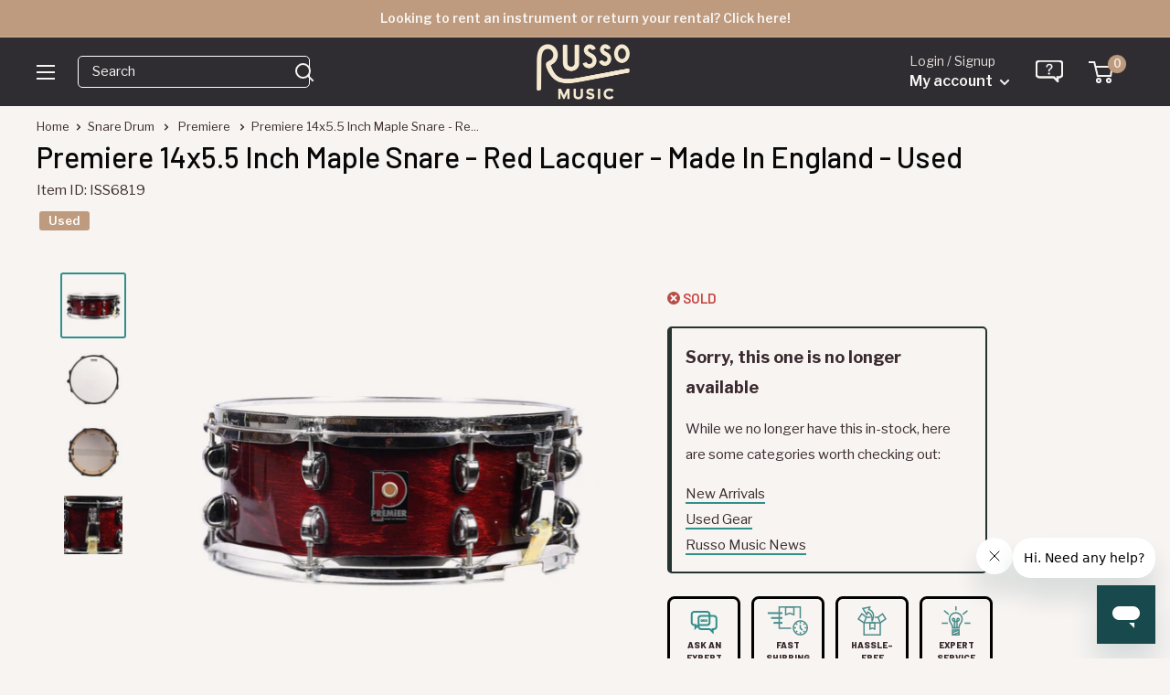

--- FILE ---
content_type: text/html; charset=utf-8
request_url: https://www.russomusic.com/products/premiere-14x5-5-inch-maple-snare-red-lacquer-made-in-england-used-6819
body_size: 44550
content:
<!doctype html>

<html class="no-js" lang="en">
  <head>
   <meta name="google-site-verification" content="DqXkyVFo3PPrOSDqaBmgTMGZSc8Y-CI5yuhmf4QepCc" />
    <meta charset="utf-8">
    <meta name="viewport" content="width=device-width, initial-scale=1.0, height=device-height, minimum-scale=1.0, maximum-scale=5.0">
    <meta name="theme-color" content="#318f8a">
    <meta name="format-detection" content="telephone=no" />
     <link rel="shortcut icon" href="https://cdn.shopify.com/s/files/1/1210/3886/files/favicon_new.png?v=1613154844" type="image/png" />



    <script>

      document.addEventListener("DOMContentLoaded", function() {
    var referrer = document.referrer;
    console.log("Referrer URL:", referrer);

});

    window.dataLayer = window.dataLayer || [];
</script><title>Premiere 14x5.5 Inch Maple Snare - Red Lacquer - Made In England - Use
</title><meta name="description" content="The Premiere 14x5.5 Inch Maple Snare is a very punchy and articulate all purpose snare. This snare is in very good condition and everything is original. It shows some signs of use but not abuse.">
  <link rel="canonical" href="https://www.russomusic.com/products/premiere-14x5-5-inch-maple-snare-red-lacquer-made-in-england-used-6819" />
    <link rel="preload" as="image" href="//www.russomusic.com/cdn/shop/products/DSC_7221_500x.jpg?v=1559826715">
      
    <link rel="preload" as="style" href="//www.russomusic.com/cdn/shop/t/107/assets/theme.css?v=112201922886699228201757885507">
    <link rel="preload" as="script" href="//www.russomusic.com/cdn/shop/t/107/assets/theme.min.js?v=106960250578566100061720639312">
    <link rel="preconnect" href="https://cdn.shopify.com">

  <link rel="preconnect" href="https://fonts.gstatic.com">
  <link href="https://fonts.googleapis.com/css2?family=Barlow:wght@400;500;600;800&family=Domine:wght@500&family=Libre+Franklin:ital,wght@0,300;0,400;0,500;0,600;1,300;1,400;1,500;1,600&display=swap" rel="preload" as="style" onload="this.onload=null;this.rel='stylesheet'">
  <noscript><link href="https://fonts.googleapis.com/css2?family=Barlow:wght@400;500&family=Domine:wght@500&family=Libre+Franklin:ital,wght@0,300;0,400;0,500;0,600;1,300;1,400;1,500;1,600&display=swap" rel="stylesheet"></noscript>
    
    <meta property="og:type" content="product">
  <meta property="og:title" content="Premiere 14x5.5 Inch Maple Snare - Red Lacquer - Made In England - Used"><meta property="og:image" content="http://www.russomusic.com/cdn/shop/products/DSC_7221.jpg?v=1559826715">
    <meta property="og:image:secure_url" content="https://www.russomusic.com/cdn/shop/products/DSC_7221.jpg?v=1559826715">
    <meta property="og:image:width" content="2000">
    <meta property="og:image:height" content="2000"><meta property="product:price:amount" content="199.00">
  <meta property="product:price:currency" content="USD"><meta property="og:description" content="The Premiere 14x5.5 Inch Maple Snare is a very punchy and articulate all purpose snare. This snare is in very good condition and everything is original. It shows some signs of use but not abuse."><meta property="og:url" content="https://www.russomusic.com/products/premiere-14x5-5-inch-maple-snare-red-lacquer-made-in-england-used-6819">
<meta property="og:site_name" content="Russo Music"><meta name="twitter:card" content="summary"><meta name="twitter:title" content="Premiere 14x5.5 Inch Maple Snare - Red Lacquer - Made In England - Used">
  <meta name="twitter:description" content="The Premiere 14x5.5 Inch Maple Snare is a very punchy and articulate all purpose snare.
This snare is in very good condition and everything is original. It shows some signs of use but not abuse.">
  <meta name="twitter:image" content="https://www.russomusic.com/cdn/shop/products/DSC_7221_600x600_crop_center.jpg?v=1559826715">
    <link rel="preconnect" href="https://fonts.gstatic.com">

<style>
  @font-face {
  font-family: Poppins;
  font-weight: 500;
  font-style: normal;
  font-display: swap;
  src: url("//www.russomusic.com/cdn/fonts/poppins/poppins_n5.ad5b4b72b59a00358afc706450c864c3c8323842.woff2") format("woff2"),
       url("//www.russomusic.com/cdn/fonts/poppins/poppins_n5.33757fdf985af2d24b32fcd84c9a09224d4b2c39.woff") format("woff");
}

  @font-face {
  font-family: Arimo;
  font-weight: 400;
  font-style: normal;
  font-display: swap;
  src: url("//www.russomusic.com/cdn/fonts/arimo/arimo_n4.a7efb558ca22d2002248bbe6f302a98edee38e35.woff2") format("woff2"),
       url("//www.russomusic.com/cdn/fonts/arimo/arimo_n4.0da809f7d1d5ede2a73be7094ac00741efdb6387.woff") format("woff");
}

@font-face {
  font-family: Arimo;
  font-weight: 600;
  font-style: normal;
  font-display: swap;
  src: url("//www.russomusic.com/cdn/fonts/arimo/arimo_n6.9c18b0befd86597f319b7d7f925727d04c262b32.woff2") format("woff2"),
       url("//www.russomusic.com/cdn/fonts/arimo/arimo_n6.422bf6679b81a8bfb1b25d19299a53688390c2b9.woff") format("woff");
}

@font-face {
  font-family: Poppins;
  font-weight: 500;
  font-style: italic;
  font-display: swap;
  src: url("//www.russomusic.com/cdn/fonts/poppins/poppins_i5.6acfce842c096080e34792078ef3cb7c3aad24d4.woff2") format("woff2"),
       url("//www.russomusic.com/cdn/fonts/poppins/poppins_i5.a49113e4fe0ad7fd7716bd237f1602cbec299b3c.woff") format("woff");
}


  @font-face {
  font-family: Arimo;
  font-weight: 700;
  font-style: normal;
  font-display: swap;
  src: url("//www.russomusic.com/cdn/fonts/arimo/arimo_n7.1d2d0638e6a1228d86beb0e10006e3280ccb2d04.woff2") format("woff2"),
       url("//www.russomusic.com/cdn/fonts/arimo/arimo_n7.f4b9139e8eac4a17b38b8707044c20f54c3be479.woff") format("woff");
}

  @font-face {
  font-family: Arimo;
  font-weight: 400;
  font-style: italic;
  font-display: swap;
  src: url("//www.russomusic.com/cdn/fonts/arimo/arimo_i4.438ddb21a1b98c7230698d70dc1a21df235701b2.woff2") format("woff2"),
       url("//www.russomusic.com/cdn/fonts/arimo/arimo_i4.0e1908a0dc1ec32fabb5a03a0c9ee2083f82e3d7.woff") format("woff");
}

  @font-face {
  font-family: Arimo;
  font-weight: 700;
  font-style: italic;
  font-display: swap;
  src: url("//www.russomusic.com/cdn/fonts/arimo/arimo_i7.b9f09537c29041ec8d51f8cdb7c9b8e4f1f82cb1.woff2") format("woff2"),
       url("//www.russomusic.com/cdn/fonts/arimo/arimo_i7.ec659fc855f754fd0b1bd052e606bba1058f73da.woff") format("woff");
}


  :root {
    --default-text-font-size : 15px;
    --base-text-font-size    : 15px;
    --heading-font-family    : 'Barlow', sans-serif;/*Poppins, sans-serif*/;
    --heading-font-weight    : 500;
    --heading-font-style     : normal;
    --text-font-family       : 'Libre Franklin', sans-serif; /*Arimo, sans-serif*/;
    --text-font-weight       : 400;
    --text-font-style        : normal;
    --text-font-bolder-weight: 600;
    --text-link-decoration   : underline;
	--special-font-family    : 'Domine', serif;
    --text-color               : #3a2a2f;
    --text-color-rgb           : 58, 42, 47;
    --heading-color            : #080808;
    --border-color             : rgba(0,0,0,0);
    --border-color-rgb         : 0, 0, 0;
    --form-border-color        : rgba(0, 0, 0, 0.0);
    --accent-color             : #318f8a;
    --accent-color-rgb         : 49, 143, 138;
    --link-color               : #318f8a;
    --link-color-hover         : #1d5653;
    --background               : #f7f4f2;
    --secondary-background     : #f7f4f2;
    --secondary-background-rgb : 247, 244, 242;
    --accent-background        : rgba(49, 143, 138, 0.08);

    --input-background: #f7f4f2;

    --error-color       : #f71b1b;
    --error-background  : rgba(247, 27, 27, 0.07);
    --success-color     : #48b448;
    --success-background: rgba(72, 180, 72, 0.11);

    --primary-button-background      : rgba(0,0,0,0);
    --primary-button-background-rgb  : 0, 0, 0;
    --primary-button-text-color      : #318f8a;
    --secondary-button-background    : #318f8a;
    --secondary-button-background-rgb: 49, 143, 138;
    --secondary-button-text-color    : #f9edd3;

    --header-background      : #263431;
    --header-text-color      : #f7f4f2;
    --header-light-text-color: #e9e2dd;
    --header-border-color    : rgba(233, 226, 221, 0.3);
    --header-accent-color    : #be9b7e;

    --footer-background-color:    #2f2c32;
    --footer-heading-text-color:  #f7f4f2;
    --footer-body-text-color:     #f7f4f2;
    --footer-body-text-color-rgb: 247, 244, 242;
    --footer-accent-color:        #c74642;
    --footer-accent-color-rgb:    199, 70, 66;
    --footer-border:              none;
    
    --flickity-arrow-color: rgba(0, 0, 0, 0.0);--product-on-sale-accent           : #c74642;
    --product-on-sale-accent-rgb       : 199, 70, 66;
    --product-on-sale-color            : #ffffff;
    --product-in-stock-color           : #008a00;
    --product-low-stock-color          : #ee0000;
    --product-sold-out-color           : #d1d1d4;
    --product-custom-label-1-background: #318f8a;
    --product-custom-label-1-color     : #ffffff;
    --product-custom-label-2-background: #318f8a;
    --product-custom-label-2-color     : #ffffff;
    --product-review-star-color        : #ffb647;

    --mobile-container-gutter : 20px;
    --desktop-container-gutter: 40px;
  }
</style>

<script>
  // IE11 does not have support for CSS variables, so we have to polyfill them
  if (!(((window || {}).CSS || {}).supports && window.CSS.supports('(--a: 0)'))) {
    const script = document.createElement('script');
    script.type = 'text/javascript';
    script.src = 'https://cdn.jsdelivr.net/npm/css-vars-ponyfill@2';
    script.onload = function() {
      cssVars({});
    };

    document.getElementsByTagName('head')[0].appendChild(script);
  }
</script>


      <!-- Google Tag Manager -->
<script>(function(w,d,s,l,i){w[l]=w[l]||[];w[l].push({'gtm.start':
  new Date().getTime(),event:'gtm.js'});var f=d.getElementsByTagName(s)[0],
  j=d.createElement(s),dl=l!='dataLayer'?'&l='+l:'';j.defer=true;j.src=
  'https://www.googletagmanager.com/gtm.js?id='+i+dl;f.parentNode.insertBefore(j,f);
  })(window,document,'script','dataLayer','GTM-MVPN787');</script>
  <!-- End Google Tag Manager -->
  

    <script>window.performance && window.performance.mark && window.performance.mark('shopify.content_for_header.start');</script><meta name="google-site-verification" content="SnrLmylz_Yu4UhRvyWif6OC7_Ze2oMDdUyPJFe3yzLw">
<meta id="shopify-digital-wallet" name="shopify-digital-wallet" content="/12103886/digital_wallets/dialog">
<meta name="shopify-checkout-api-token" content="a36c83d79cb354c049d4a88d1158db58">
<meta id="in-context-paypal-metadata" data-shop-id="12103886" data-venmo-supported="false" data-environment="production" data-locale="en_US" data-paypal-v4="true" data-currency="USD">
<link rel="alternate" type="application/json+oembed" href="https://www.russomusic.com/products/premiere-14x5-5-inch-maple-snare-red-lacquer-made-in-england-used-6819.oembed">
<script async="async" src="/checkouts/internal/preloads.js?locale=en-US"></script>
<link rel="preconnect" href="https://shop.app" crossorigin="anonymous">
<script async="async" src="https://shop.app/checkouts/internal/preloads.js?locale=en-US&shop_id=12103886" crossorigin="anonymous"></script>
<script id="apple-pay-shop-capabilities" type="application/json">{"shopId":12103886,"countryCode":"US","currencyCode":"USD","merchantCapabilities":["supports3DS"],"merchantId":"gid:\/\/shopify\/Shop\/12103886","merchantName":"Russo Music","requiredBillingContactFields":["postalAddress","email","phone"],"requiredShippingContactFields":["postalAddress","email","phone"],"shippingType":"shipping","supportedNetworks":["visa","masterCard","amex","discover","elo","jcb"],"total":{"type":"pending","label":"Russo Music","amount":"1.00"},"shopifyPaymentsEnabled":true,"supportsSubscriptions":true}</script>
<script id="shopify-features" type="application/json">{"accessToken":"a36c83d79cb354c049d4a88d1158db58","betas":["rich-media-storefront-analytics"],"domain":"www.russomusic.com","predictiveSearch":true,"shopId":12103886,"locale":"en"}</script>
<script>var Shopify = Shopify || {};
Shopify.shop = "russo-music.myshopify.com";
Shopify.locale = "en";
Shopify.currency = {"active":"USD","rate":"1.0"};
Shopify.country = "US";
Shopify.theme = {"name":"MAIN - 7\/24","id":139261182120,"schema_name":"Warehouse","schema_version":"1.16.6","theme_store_id":null,"role":"main"};
Shopify.theme.handle = "null";
Shopify.theme.style = {"id":null,"handle":null};
Shopify.cdnHost = "www.russomusic.com/cdn";
Shopify.routes = Shopify.routes || {};
Shopify.routes.root = "/";</script>
<script type="module">!function(o){(o.Shopify=o.Shopify||{}).modules=!0}(window);</script>
<script>!function(o){function n(){var o=[];function n(){o.push(Array.prototype.slice.apply(arguments))}return n.q=o,n}var t=o.Shopify=o.Shopify||{};t.loadFeatures=n(),t.autoloadFeatures=n()}(window);</script>
<script>
  window.ShopifyPay = window.ShopifyPay || {};
  window.ShopifyPay.apiHost = "shop.app\/pay";
  window.ShopifyPay.redirectState = null;
</script>
<script id="shop-js-analytics" type="application/json">{"pageType":"product"}</script>
<script defer="defer" async type="module" src="//www.russomusic.com/cdn/shopifycloud/shop-js/modules/v2/client.init-shop-cart-sync_C5BV16lS.en.esm.js"></script>
<script defer="defer" async type="module" src="//www.russomusic.com/cdn/shopifycloud/shop-js/modules/v2/chunk.common_CygWptCX.esm.js"></script>
<script type="module">
  await import("//www.russomusic.com/cdn/shopifycloud/shop-js/modules/v2/client.init-shop-cart-sync_C5BV16lS.en.esm.js");
await import("//www.russomusic.com/cdn/shopifycloud/shop-js/modules/v2/chunk.common_CygWptCX.esm.js");

  window.Shopify.SignInWithShop?.initShopCartSync?.({"fedCMEnabled":true,"windoidEnabled":true});

</script>
<script>
  window.Shopify = window.Shopify || {};
  if (!window.Shopify.featureAssets) window.Shopify.featureAssets = {};
  window.Shopify.featureAssets['shop-js'] = {"shop-cart-sync":["modules/v2/client.shop-cart-sync_ZFArdW7E.en.esm.js","modules/v2/chunk.common_CygWptCX.esm.js"],"init-fed-cm":["modules/v2/client.init-fed-cm_CmiC4vf6.en.esm.js","modules/v2/chunk.common_CygWptCX.esm.js"],"shop-button":["modules/v2/client.shop-button_tlx5R9nI.en.esm.js","modules/v2/chunk.common_CygWptCX.esm.js"],"shop-cash-offers":["modules/v2/client.shop-cash-offers_DOA2yAJr.en.esm.js","modules/v2/chunk.common_CygWptCX.esm.js","modules/v2/chunk.modal_D71HUcav.esm.js"],"init-windoid":["modules/v2/client.init-windoid_sURxWdc1.en.esm.js","modules/v2/chunk.common_CygWptCX.esm.js"],"shop-toast-manager":["modules/v2/client.shop-toast-manager_ClPi3nE9.en.esm.js","modules/v2/chunk.common_CygWptCX.esm.js"],"init-shop-email-lookup-coordinator":["modules/v2/client.init-shop-email-lookup-coordinator_B8hsDcYM.en.esm.js","modules/v2/chunk.common_CygWptCX.esm.js"],"init-shop-cart-sync":["modules/v2/client.init-shop-cart-sync_C5BV16lS.en.esm.js","modules/v2/chunk.common_CygWptCX.esm.js"],"avatar":["modules/v2/client.avatar_BTnouDA3.en.esm.js"],"pay-button":["modules/v2/client.pay-button_FdsNuTd3.en.esm.js","modules/v2/chunk.common_CygWptCX.esm.js"],"init-customer-accounts":["modules/v2/client.init-customer-accounts_DxDtT_ad.en.esm.js","modules/v2/client.shop-login-button_C5VAVYt1.en.esm.js","modules/v2/chunk.common_CygWptCX.esm.js","modules/v2/chunk.modal_D71HUcav.esm.js"],"init-shop-for-new-customer-accounts":["modules/v2/client.init-shop-for-new-customer-accounts_ChsxoAhi.en.esm.js","modules/v2/client.shop-login-button_C5VAVYt1.en.esm.js","modules/v2/chunk.common_CygWptCX.esm.js","modules/v2/chunk.modal_D71HUcav.esm.js"],"shop-login-button":["modules/v2/client.shop-login-button_C5VAVYt1.en.esm.js","modules/v2/chunk.common_CygWptCX.esm.js","modules/v2/chunk.modal_D71HUcav.esm.js"],"init-customer-accounts-sign-up":["modules/v2/client.init-customer-accounts-sign-up_CPSyQ0Tj.en.esm.js","modules/v2/client.shop-login-button_C5VAVYt1.en.esm.js","modules/v2/chunk.common_CygWptCX.esm.js","modules/v2/chunk.modal_D71HUcav.esm.js"],"shop-follow-button":["modules/v2/client.shop-follow-button_Cva4Ekp9.en.esm.js","modules/v2/chunk.common_CygWptCX.esm.js","modules/v2/chunk.modal_D71HUcav.esm.js"],"checkout-modal":["modules/v2/client.checkout-modal_BPM8l0SH.en.esm.js","modules/v2/chunk.common_CygWptCX.esm.js","modules/v2/chunk.modal_D71HUcav.esm.js"],"lead-capture":["modules/v2/client.lead-capture_Bi8yE_yS.en.esm.js","modules/v2/chunk.common_CygWptCX.esm.js","modules/v2/chunk.modal_D71HUcav.esm.js"],"shop-login":["modules/v2/client.shop-login_D6lNrXab.en.esm.js","modules/v2/chunk.common_CygWptCX.esm.js","modules/v2/chunk.modal_D71HUcav.esm.js"],"payment-terms":["modules/v2/client.payment-terms_CZxnsJam.en.esm.js","modules/v2/chunk.common_CygWptCX.esm.js","modules/v2/chunk.modal_D71HUcav.esm.js"]};
</script>
<script>(function() {
  var isLoaded = false;
  function asyncLoad() {
    if (isLoaded) return;
    isLoaded = true;
    var urls = ["https:\/\/static.klaviyo.com\/onsite\/js\/klaviyo.js?company_id=Hxy87Q\u0026shop=russo-music.myshopify.com"];
    for (var i = 0; i < urls.length; i++) {
      var s = document.createElement('script');
      s.type = 'text/javascript';
      s.async = true;
      s.src = urls[i];
      var x = document.getElementsByTagName('script')[0];
      x.parentNode.insertBefore(s, x);
    }
  };
  if(window.attachEvent) {
    window.attachEvent('onload', asyncLoad);
  } else {
    window.addEventListener('load', asyncLoad, false);
  }
})();</script>
<script id="__st">var __st={"a":12103886,"offset":-18000,"reqid":"b68c4dda-127e-444e-ba05-cf2d5e668e72-1768789021","pageurl":"www.russomusic.com\/products\/premiere-14x5-5-inch-maple-snare-red-lacquer-made-in-england-used-6819","u":"35cf84468404","p":"product","rtyp":"product","rid":3586723414088};</script>
<script>window.ShopifyPaypalV4VisibilityTracking = true;</script>
<script id="captcha-bootstrap">!function(){'use strict';const t='contact',e='account',n='new_comment',o=[[t,t],['blogs',n],['comments',n],[t,'customer']],c=[[e,'customer_login'],[e,'guest_login'],[e,'recover_customer_password'],[e,'create_customer']],r=t=>t.map((([t,e])=>`form[action*='/${t}']:not([data-nocaptcha='true']) input[name='form_type'][value='${e}']`)).join(','),a=t=>()=>t?[...document.querySelectorAll(t)].map((t=>t.form)):[];function s(){const t=[...o],e=r(t);return a(e)}const i='password',u='form_key',d=['recaptcha-v3-token','g-recaptcha-response','h-captcha-response',i],f=()=>{try{return window.sessionStorage}catch{return}},m='__shopify_v',_=t=>t.elements[u];function p(t,e,n=!1){try{const o=window.sessionStorage,c=JSON.parse(o.getItem(e)),{data:r}=function(t){const{data:e,action:n}=t;return t[m]||n?{data:e,action:n}:{data:t,action:n}}(c);for(const[e,n]of Object.entries(r))t.elements[e]&&(t.elements[e].value=n);n&&o.removeItem(e)}catch(o){console.error('form repopulation failed',{error:o})}}const l='form_type',E='cptcha';function T(t){t.dataset[E]=!0}const w=window,h=w.document,L='Shopify',v='ce_forms',y='captcha';let A=!1;((t,e)=>{const n=(g='f06e6c50-85a8-45c8-87d0-21a2b65856fe',I='https://cdn.shopify.com/shopifycloud/storefront-forms-hcaptcha/ce_storefront_forms_captcha_hcaptcha.v1.5.2.iife.js',D={infoText:'Protected by hCaptcha',privacyText:'Privacy',termsText:'Terms'},(t,e,n)=>{const o=w[L][v],c=o.bindForm;if(c)return c(t,g,e,D).then(n);var r;o.q.push([[t,g,e,D],n]),r=I,A||(h.body.append(Object.assign(h.createElement('script'),{id:'captcha-provider',async:!0,src:r})),A=!0)});var g,I,D;w[L]=w[L]||{},w[L][v]=w[L][v]||{},w[L][v].q=[],w[L][y]=w[L][y]||{},w[L][y].protect=function(t,e){n(t,void 0,e),T(t)},Object.freeze(w[L][y]),function(t,e,n,w,h,L){const[v,y,A,g]=function(t,e,n){const i=e?o:[],u=t?c:[],d=[...i,...u],f=r(d),m=r(i),_=r(d.filter((([t,e])=>n.includes(e))));return[a(f),a(m),a(_),s()]}(w,h,L),I=t=>{const e=t.target;return e instanceof HTMLFormElement?e:e&&e.form},D=t=>v().includes(t);t.addEventListener('submit',(t=>{const e=I(t);if(!e)return;const n=D(e)&&!e.dataset.hcaptchaBound&&!e.dataset.recaptchaBound,o=_(e),c=g().includes(e)&&(!o||!o.value);(n||c)&&t.preventDefault(),c&&!n&&(function(t){try{if(!f())return;!function(t){const e=f();if(!e)return;const n=_(t);if(!n)return;const o=n.value;o&&e.removeItem(o)}(t);const e=Array.from(Array(32),(()=>Math.random().toString(36)[2])).join('');!function(t,e){_(t)||t.append(Object.assign(document.createElement('input'),{type:'hidden',name:u})),t.elements[u].value=e}(t,e),function(t,e){const n=f();if(!n)return;const o=[...t.querySelectorAll(`input[type='${i}']`)].map((({name:t})=>t)),c=[...d,...o],r={};for(const[a,s]of new FormData(t).entries())c.includes(a)||(r[a]=s);n.setItem(e,JSON.stringify({[m]:1,action:t.action,data:r}))}(t,e)}catch(e){console.error('failed to persist form',e)}}(e),e.submit())}));const S=(t,e)=>{t&&!t.dataset[E]&&(n(t,e.some((e=>e===t))),T(t))};for(const o of['focusin','change'])t.addEventListener(o,(t=>{const e=I(t);D(e)&&S(e,y())}));const B=e.get('form_key'),M=e.get(l),P=B&&M;t.addEventListener('DOMContentLoaded',(()=>{const t=y();if(P)for(const e of t)e.elements[l].value===M&&p(e,B);[...new Set([...A(),...v().filter((t=>'true'===t.dataset.shopifyCaptcha))])].forEach((e=>S(e,t)))}))}(h,new URLSearchParams(w.location.search),n,t,e,['guest_login'])})(!0,!0)}();</script>
<script integrity="sha256-4kQ18oKyAcykRKYeNunJcIwy7WH5gtpwJnB7kiuLZ1E=" data-source-attribution="shopify.loadfeatures" defer="defer" src="//www.russomusic.com/cdn/shopifycloud/storefront/assets/storefront/load_feature-a0a9edcb.js" crossorigin="anonymous"></script>
<script crossorigin="anonymous" defer="defer" src="//www.russomusic.com/cdn/shopifycloud/storefront/assets/shopify_pay/storefront-65b4c6d7.js?v=20250812"></script>
<script data-source-attribution="shopify.dynamic_checkout.dynamic.init">var Shopify=Shopify||{};Shopify.PaymentButton=Shopify.PaymentButton||{isStorefrontPortableWallets:!0,init:function(){window.Shopify.PaymentButton.init=function(){};var t=document.createElement("script");t.src="https://www.russomusic.com/cdn/shopifycloud/portable-wallets/latest/portable-wallets.en.js",t.type="module",document.head.appendChild(t)}};
</script>
<script data-source-attribution="shopify.dynamic_checkout.buyer_consent">
  function portableWalletsHideBuyerConsent(e){var t=document.getElementById("shopify-buyer-consent"),n=document.getElementById("shopify-subscription-policy-button");t&&n&&(t.classList.add("hidden"),t.setAttribute("aria-hidden","true"),n.removeEventListener("click",e))}function portableWalletsShowBuyerConsent(e){var t=document.getElementById("shopify-buyer-consent"),n=document.getElementById("shopify-subscription-policy-button");t&&n&&(t.classList.remove("hidden"),t.removeAttribute("aria-hidden"),n.addEventListener("click",e))}window.Shopify?.PaymentButton&&(window.Shopify.PaymentButton.hideBuyerConsent=portableWalletsHideBuyerConsent,window.Shopify.PaymentButton.showBuyerConsent=portableWalletsShowBuyerConsent);
</script>
<script data-source-attribution="shopify.dynamic_checkout.cart.bootstrap">document.addEventListener("DOMContentLoaded",(function(){function t(){return document.querySelector("shopify-accelerated-checkout-cart, shopify-accelerated-checkout")}if(t())Shopify.PaymentButton.init();else{new MutationObserver((function(e,n){t()&&(Shopify.PaymentButton.init(),n.disconnect())})).observe(document.body,{childList:!0,subtree:!0})}}));
</script>
<link id="shopify-accelerated-checkout-styles" rel="stylesheet" media="screen" href="https://www.russomusic.com/cdn/shopifycloud/portable-wallets/latest/accelerated-checkout-backwards-compat.css" crossorigin="anonymous">
<style id="shopify-accelerated-checkout-cart">
        #shopify-buyer-consent {
  margin-top: 1em;
  display: inline-block;
  width: 100%;
}

#shopify-buyer-consent.hidden {
  display: none;
}

#shopify-subscription-policy-button {
  background: none;
  border: none;
  padding: 0;
  text-decoration: underline;
  font-size: inherit;
  cursor: pointer;
}

#shopify-subscription-policy-button::before {
  box-shadow: none;
}

      </style>

<script>window.performance && window.performance.mark && window.performance.mark('shopify.content_for_header.end');</script>
	
    <link rel="stylesheet" href="//www.russomusic.com/cdn/shop/t/107/assets/theme.css?v=112201922886699228201757885507">

    
  <script type="application/ld+json">
  {
    "@context": "http://schema.org",
    "@type": "Product",
    "offers": [{
          "@type": "Offer",
          "name": "Default Title",
          "availability":"https://schema.org/OutOfStock",
          "price": 199.0,
          "priceCurrency": "USD",
          "priceValidUntil": "2026-01-28","sku": "ISS6819","url": "/products/premiere-14x5-5-inch-maple-snare-red-lacquer-made-in-england-used-6819?variant=28388659888200"
        }
],
    "brand": {
      "name": "Premiere"
    },
    "name": "Premiere 14x5.5 Inch Maple Snare - Red Lacquer - Made In England - Used",
    "description": "The Premiere 14x5.5 Inch Maple Snare is a very punchy and articulate all purpose snare.\nThis snare is in very good condition and everything is original. It shows some signs of use but not abuse.",
    "category": "Snare Drum",
    "url": "/products/premiere-14x5-5-inch-maple-snare-red-lacquer-made-in-england-used-6819",
    "sku": "ISS6819",
    "image": {
      "@type": "ImageObject",
      "url": "https://www.russomusic.com/cdn/shop/products/DSC_7221_1024x.jpg?v=1559826715",
      "image": "https://www.russomusic.com/cdn/shop/products/DSC_7221_1024x.jpg?v=1559826715",
      "name": "Premiere 14x5.5 Inch Maple Snare - Red Lacquer - Made In England - Used",
      "width": "1024",
      "height": "1024"
    }
  }
  </script>



  <script type="application/ld+json">
  {
    "@context": "http://schema.org",
    "@type": "BreadcrumbList",
  "itemListElement": [{
      "@type": "ListItem",
      "position": 1,
      "name": "Home",
      "item": "https://www.russomusic.com"
    },{
          "@type": "ListItem",
          "position": 2,
          "name": "Premiere 14x5.5 Inch Maple Snare - Red Lacquer - Made In England - Used",
          "item": "https://www.russomusic.com/products/premiere-14x5-5-inch-maple-snare-red-lacquer-made-in-england-used-6819"
        }]
  }
  </script>


    <script>
      // This allows to expose several variables to the global scope, to be used in scripts
      window.theme = {
        pageType: "product",
        cartCount: 0,
        moneyFormat: "${{amount}}",
        moneyWithCurrencyFormat: "${{amount}} USD",
        showDiscount: true,
        discountMode: "percentage",
        searchMode: "product,article,page",
        searchUnavailableProducts: "last",
        cartType: "drawer"
      };

      window.routes = {
        rootUrl: "\/",
        rootUrlWithoutSlash: '',
        cartUrl: "\/cart",
        cartAddUrl: "\/cart\/add",
        cartChangeUrl: "\/cart\/change",
        searchUrl: "\/search",
        productRecommendationsUrl: "\/recommendations\/products"
      };

      window.languages = {
        productRegularPrice: "Regular price",
        productSalePrice: "Sale price",
        collectionOnSaleLabel: "Save {{savings}}",
        productFormUnavailable: "Unavailable",
        productFormAddToCart: "Add to cart",
        productFormSoldOut: "Sold out",
        productAdded: "Product has been added to your cart",
        productAddedShort: "Added!",
        shippingEstimatorNoResults: "No shipping could be found for your address.",
        shippingEstimatorOneResult: "There is one shipping rate for your address:",
        shippingEstimatorMultipleResults: "There are {{count}} shipping rates for your address:",
        shippingEstimatorErrors: "There are some errors:"
      };

      window.lazySizesConfig = {
        loadHidden: false,
        hFac: 0.8,
        expFactor: 3,
        customMedia: {
          '--phone': '(max-width: 640px)',
          '--tablet': '(min-width: 641px) and (max-width: 1023px)',
          '--lap': '(min-width: 1024px)'
        }
      };

      document.documentElement.className = document.documentElement.className.replace('no-js', 'js');
    </script><script src="//www.russomusic.com/cdn/shop/t/107/assets/theme.min.js?v=106960250578566100061720639312" defer></script><script>
        (function () {
          window.onpageshow = function() {
            // We force re-freshing the cart content onpageshow, as most browsers will serve a cache copy when hitting the
            // back button, which cause staled data
            document.documentElement.dispatchEvent(new CustomEvent('cart:refresh', {
              bubbles: true,
              detail: {scrollToTop: false}
            }));
          };
        })();
      </script>
        



<script src="https://snapui.searchspring.io/41ippx/bundle.js" id="searchspring-context" defer>
	
		template = "product";
	
	format = "${{amount}}";

</script>
    
  <!-- BEGIN app block: shopify://apps/klaviyo-email-marketing-sms/blocks/klaviyo-onsite-embed/2632fe16-c075-4321-a88b-50b567f42507 -->












  <script async src="https://static.klaviyo.com/onsite/js/Hxy87Q/klaviyo.js?company_id=Hxy87Q"></script>
  <script>!function(){if(!window.klaviyo){window._klOnsite=window._klOnsite||[];try{window.klaviyo=new Proxy({},{get:function(n,i){return"push"===i?function(){var n;(n=window._klOnsite).push.apply(n,arguments)}:function(){for(var n=arguments.length,o=new Array(n),w=0;w<n;w++)o[w]=arguments[w];var t="function"==typeof o[o.length-1]?o.pop():void 0,e=new Promise((function(n){window._klOnsite.push([i].concat(o,[function(i){t&&t(i),n(i)}]))}));return e}}})}catch(n){window.klaviyo=window.klaviyo||[],window.klaviyo.push=function(){var n;(n=window._klOnsite).push.apply(n,arguments)}}}}();</script>

  
    <script id="viewed_product">
      if (item == null) {
        var _learnq = _learnq || [];

        var MetafieldReviews = null
        var MetafieldYotpoRating = null
        var MetafieldYotpoCount = null
        var MetafieldLooxRating = null
        var MetafieldLooxCount = null
        var okendoProduct = null
        var okendoProductReviewCount = null
        var okendoProductReviewAverageValue = null
        try {
          // The following fields are used for Customer Hub recently viewed in order to add reviews.
          // This information is not part of __kla_viewed. Instead, it is part of __kla_viewed_reviewed_items
          MetafieldReviews = {};
          MetafieldYotpoRating = null
          MetafieldYotpoCount = null
          MetafieldLooxRating = null
          MetafieldLooxCount = null

          okendoProduct = null
          // If the okendo metafield is not legacy, it will error, which then requires the new json formatted data
          if (okendoProduct && 'error' in okendoProduct) {
            okendoProduct = null
          }
          okendoProductReviewCount = okendoProduct ? okendoProduct.reviewCount : null
          okendoProductReviewAverageValue = okendoProduct ? okendoProduct.reviewAverageValue : null
        } catch (error) {
          console.error('Error in Klaviyo onsite reviews tracking:', error);
        }

        var item = {
          Name: "Premiere 14x5.5 Inch Maple Snare - Red Lacquer - Made In England - Used",
          ProductID: 3586723414088,
          Categories: ["Drums","Drums \u0026 Percussion","Holiday 2018 Sale Event","Latest Arrivals","LY2020","Snare Drums","Used Drum \u0026 Percussion","Used Gear Sale"],
          ImageURL: "https://www.russomusic.com/cdn/shop/products/DSC_7221_grande.jpg?v=1559826715",
          URL: "https://www.russomusic.com/products/premiere-14x5-5-inch-maple-snare-red-lacquer-made-in-england-used-6819",
          Brand: "Premiere",
          Price: "$199.00",
          Value: "199.00",
          CompareAtPrice: "$0.00"
        };
        _learnq.push(['track', 'Viewed Product', item]);
        _learnq.push(['trackViewedItem', {
          Title: item.Name,
          ItemId: item.ProductID,
          Categories: item.Categories,
          ImageUrl: item.ImageURL,
          Url: item.URL,
          Metadata: {
            Brand: item.Brand,
            Price: item.Price,
            Value: item.Value,
            CompareAtPrice: item.CompareAtPrice
          },
          metafields:{
            reviews: MetafieldReviews,
            yotpo:{
              rating: MetafieldYotpoRating,
              count: MetafieldYotpoCount,
            },
            loox:{
              rating: MetafieldLooxRating,
              count: MetafieldLooxCount,
            },
            okendo: {
              rating: okendoProductReviewAverageValue,
              count: okendoProductReviewCount,
            }
          }
        }]);
      }
    </script>
  




  <script>
    window.klaviyoReviewsProductDesignMode = false
  </script>







<!-- END app block --><link href="https://monorail-edge.shopifysvc.com" rel="dns-prefetch">
<script>(function(){if ("sendBeacon" in navigator && "performance" in window) {try {var session_token_from_headers = performance.getEntriesByType('navigation')[0].serverTiming.find(x => x.name == '_s').description;} catch {var session_token_from_headers = undefined;}var session_cookie_matches = document.cookie.match(/_shopify_s=([^;]*)/);var session_token_from_cookie = session_cookie_matches && session_cookie_matches.length === 2 ? session_cookie_matches[1] : "";var session_token = session_token_from_headers || session_token_from_cookie || "";function handle_abandonment_event(e) {var entries = performance.getEntries().filter(function(entry) {return /monorail-edge.shopifysvc.com/.test(entry.name);});if (!window.abandonment_tracked && entries.length === 0) {window.abandonment_tracked = true;var currentMs = Date.now();var navigation_start = performance.timing.navigationStart;var payload = {shop_id: 12103886,url: window.location.href,navigation_start,duration: currentMs - navigation_start,session_token,page_type: "product"};window.navigator.sendBeacon("https://monorail-edge.shopifysvc.com/v1/produce", JSON.stringify({schema_id: "online_store_buyer_site_abandonment/1.1",payload: payload,metadata: {event_created_at_ms: currentMs,event_sent_at_ms: currentMs}}));}}window.addEventListener('pagehide', handle_abandonment_event);}}());</script>
<script id="web-pixels-manager-setup">(function e(e,d,r,n,o){if(void 0===o&&(o={}),!Boolean(null===(a=null===(i=window.Shopify)||void 0===i?void 0:i.analytics)||void 0===a?void 0:a.replayQueue)){var i,a;window.Shopify=window.Shopify||{};var t=window.Shopify;t.analytics=t.analytics||{};var s=t.analytics;s.replayQueue=[],s.publish=function(e,d,r){return s.replayQueue.push([e,d,r]),!0};try{self.performance.mark("wpm:start")}catch(e){}var l=function(){var e={modern:/Edge?\/(1{2}[4-9]|1[2-9]\d|[2-9]\d{2}|\d{4,})\.\d+(\.\d+|)|Firefox\/(1{2}[4-9]|1[2-9]\d|[2-9]\d{2}|\d{4,})\.\d+(\.\d+|)|Chrom(ium|e)\/(9{2}|\d{3,})\.\d+(\.\d+|)|(Maci|X1{2}).+ Version\/(15\.\d+|(1[6-9]|[2-9]\d|\d{3,})\.\d+)([,.]\d+|)( \(\w+\)|)( Mobile\/\w+|) Safari\/|Chrome.+OPR\/(9{2}|\d{3,})\.\d+\.\d+|(CPU[ +]OS|iPhone[ +]OS|CPU[ +]iPhone|CPU IPhone OS|CPU iPad OS)[ +]+(15[._]\d+|(1[6-9]|[2-9]\d|\d{3,})[._]\d+)([._]\d+|)|Android:?[ /-](13[3-9]|1[4-9]\d|[2-9]\d{2}|\d{4,})(\.\d+|)(\.\d+|)|Android.+Firefox\/(13[5-9]|1[4-9]\d|[2-9]\d{2}|\d{4,})\.\d+(\.\d+|)|Android.+Chrom(ium|e)\/(13[3-9]|1[4-9]\d|[2-9]\d{2}|\d{4,})\.\d+(\.\d+|)|SamsungBrowser\/([2-9]\d|\d{3,})\.\d+/,legacy:/Edge?\/(1[6-9]|[2-9]\d|\d{3,})\.\d+(\.\d+|)|Firefox\/(5[4-9]|[6-9]\d|\d{3,})\.\d+(\.\d+|)|Chrom(ium|e)\/(5[1-9]|[6-9]\d|\d{3,})\.\d+(\.\d+|)([\d.]+$|.*Safari\/(?![\d.]+ Edge\/[\d.]+$))|(Maci|X1{2}).+ Version\/(10\.\d+|(1[1-9]|[2-9]\d|\d{3,})\.\d+)([,.]\d+|)( \(\w+\)|)( Mobile\/\w+|) Safari\/|Chrome.+OPR\/(3[89]|[4-9]\d|\d{3,})\.\d+\.\d+|(CPU[ +]OS|iPhone[ +]OS|CPU[ +]iPhone|CPU IPhone OS|CPU iPad OS)[ +]+(10[._]\d+|(1[1-9]|[2-9]\d|\d{3,})[._]\d+)([._]\d+|)|Android:?[ /-](13[3-9]|1[4-9]\d|[2-9]\d{2}|\d{4,})(\.\d+|)(\.\d+|)|Mobile Safari.+OPR\/([89]\d|\d{3,})\.\d+\.\d+|Android.+Firefox\/(13[5-9]|1[4-9]\d|[2-9]\d{2}|\d{4,})\.\d+(\.\d+|)|Android.+Chrom(ium|e)\/(13[3-9]|1[4-9]\d|[2-9]\d{2}|\d{4,})\.\d+(\.\d+|)|Android.+(UC? ?Browser|UCWEB|U3)[ /]?(15\.([5-9]|\d{2,})|(1[6-9]|[2-9]\d|\d{3,})\.\d+)\.\d+|SamsungBrowser\/(5\.\d+|([6-9]|\d{2,})\.\d+)|Android.+MQ{2}Browser\/(14(\.(9|\d{2,})|)|(1[5-9]|[2-9]\d|\d{3,})(\.\d+|))(\.\d+|)|K[Aa][Ii]OS\/(3\.\d+|([4-9]|\d{2,})\.\d+)(\.\d+|)/},d=e.modern,r=e.legacy,n=navigator.userAgent;return n.match(d)?"modern":n.match(r)?"legacy":"unknown"}(),u="modern"===l?"modern":"legacy",c=(null!=n?n:{modern:"",legacy:""})[u],f=function(e){return[e.baseUrl,"/wpm","/b",e.hashVersion,"modern"===e.buildTarget?"m":"l",".js"].join("")}({baseUrl:d,hashVersion:r,buildTarget:u}),m=function(e){var d=e.version,r=e.bundleTarget,n=e.surface,o=e.pageUrl,i=e.monorailEndpoint;return{emit:function(e){var a=e.status,t=e.errorMsg,s=(new Date).getTime(),l=JSON.stringify({metadata:{event_sent_at_ms:s},events:[{schema_id:"web_pixels_manager_load/3.1",payload:{version:d,bundle_target:r,page_url:o,status:a,surface:n,error_msg:t},metadata:{event_created_at_ms:s}}]});if(!i)return console&&console.warn&&console.warn("[Web Pixels Manager] No Monorail endpoint provided, skipping logging."),!1;try{return self.navigator.sendBeacon.bind(self.navigator)(i,l)}catch(e){}var u=new XMLHttpRequest;try{return u.open("POST",i,!0),u.setRequestHeader("Content-Type","text/plain"),u.send(l),!0}catch(e){return console&&console.warn&&console.warn("[Web Pixels Manager] Got an unhandled error while logging to Monorail."),!1}}}}({version:r,bundleTarget:l,surface:e.surface,pageUrl:self.location.href,monorailEndpoint:e.monorailEndpoint});try{o.browserTarget=l,function(e){var d=e.src,r=e.async,n=void 0===r||r,o=e.onload,i=e.onerror,a=e.sri,t=e.scriptDataAttributes,s=void 0===t?{}:t,l=document.createElement("script"),u=document.querySelector("head"),c=document.querySelector("body");if(l.async=n,l.src=d,a&&(l.integrity=a,l.crossOrigin="anonymous"),s)for(var f in s)if(Object.prototype.hasOwnProperty.call(s,f))try{l.dataset[f]=s[f]}catch(e){}if(o&&l.addEventListener("load",o),i&&l.addEventListener("error",i),u)u.appendChild(l);else{if(!c)throw new Error("Did not find a head or body element to append the script");c.appendChild(l)}}({src:f,async:!0,onload:function(){if(!function(){var e,d;return Boolean(null===(d=null===(e=window.Shopify)||void 0===e?void 0:e.analytics)||void 0===d?void 0:d.initialized)}()){var d=window.webPixelsManager.init(e)||void 0;if(d){var r=window.Shopify.analytics;r.replayQueue.forEach((function(e){var r=e[0],n=e[1],o=e[2];d.publishCustomEvent(r,n,o)})),r.replayQueue=[],r.publish=d.publishCustomEvent,r.visitor=d.visitor,r.initialized=!0}}},onerror:function(){return m.emit({status:"failed",errorMsg:"".concat(f," has failed to load")})},sri:function(e){var d=/^sha384-[A-Za-z0-9+/=]+$/;return"string"==typeof e&&d.test(e)}(c)?c:"",scriptDataAttributes:o}),m.emit({status:"loading"})}catch(e){m.emit({status:"failed",errorMsg:(null==e?void 0:e.message)||"Unknown error"})}}})({shopId: 12103886,storefrontBaseUrl: "https://www.russomusic.com",extensionsBaseUrl: "https://extensions.shopifycdn.com/cdn/shopifycloud/web-pixels-manager",monorailEndpoint: "https://monorail-edge.shopifysvc.com/unstable/produce_batch",surface: "storefront-renderer",enabledBetaFlags: ["2dca8a86"],webPixelsConfigList: [{"id":"1481015464","configuration":"{\"accountID\":\"Hxy87Q\",\"webPixelConfig\":\"eyJlbmFibGVBZGRlZFRvQ2FydEV2ZW50cyI6IHRydWV9\"}","eventPayloadVersion":"v1","runtimeContext":"STRICT","scriptVersion":"524f6c1ee37bacdca7657a665bdca589","type":"APP","apiClientId":123074,"privacyPurposes":["ANALYTICS","MARKETING"],"dataSharingAdjustments":{"protectedCustomerApprovalScopes":["read_customer_address","read_customer_email","read_customer_name","read_customer_personal_data","read_customer_phone"]}},{"id":"635338920","configuration":"{\"config\":\"{\\\"pixel_id\\\":\\\"G-DCEMXPDE8S\\\",\\\"target_country\\\":\\\"US\\\",\\\"gtag_events\\\":[{\\\"type\\\":\\\"search\\\",\\\"action_label\\\":[\\\"G-DCEMXPDE8S\\\",\\\"AW-917612010\\\/I6-7CKywnocBEOrLxrUD\\\"]},{\\\"type\\\":\\\"begin_checkout\\\",\\\"action_label\\\":[\\\"G-DCEMXPDE8S\\\",\\\"AW-917612010\\\/9vIyCKmwnocBEOrLxrUD\\\"]},{\\\"type\\\":\\\"view_item\\\",\\\"action_label\\\":[\\\"G-DCEMXPDE8S\\\",\\\"AW-917612010\\\/iNITCKOwnocBEOrLxrUD\\\",\\\"MC-VWDHN2PT5G\\\"]},{\\\"type\\\":\\\"purchase\\\",\\\"action_label\\\":[\\\"G-DCEMXPDE8S\\\",\\\"AW-917612010\\\/Eq5BCKCwnocBEOrLxrUD\\\",\\\"MC-VWDHN2PT5G\\\"]},{\\\"type\\\":\\\"page_view\\\",\\\"action_label\\\":[\\\"G-DCEMXPDE8S\\\",\\\"AW-917612010\\\/ZeatCJ2wnocBEOrLxrUD\\\",\\\"MC-VWDHN2PT5G\\\"]},{\\\"type\\\":\\\"add_payment_info\\\",\\\"action_label\\\":[\\\"G-DCEMXPDE8S\\\",\\\"AW-917612010\\\/shJJCK-wnocBEOrLxrUD\\\"]},{\\\"type\\\":\\\"add_to_cart\\\",\\\"action_label\\\":[\\\"G-DCEMXPDE8S\\\",\\\"AW-917612010\\\/fbRVCKawnocBEOrLxrUD\\\"]}],\\\"enable_monitoring_mode\\\":false}\"}","eventPayloadVersion":"v1","runtimeContext":"OPEN","scriptVersion":"b2a88bafab3e21179ed38636efcd8a93","type":"APP","apiClientId":1780363,"privacyPurposes":[],"dataSharingAdjustments":{"protectedCustomerApprovalScopes":["read_customer_address","read_customer_email","read_customer_name","read_customer_personal_data","read_customer_phone"]}},{"id":"155320488","configuration":"{\"pixel_id\":\"677104339395621\",\"pixel_type\":\"facebook_pixel\",\"metaapp_system_user_token\":\"-\"}","eventPayloadVersion":"v1","runtimeContext":"OPEN","scriptVersion":"ca16bc87fe92b6042fbaa3acc2fbdaa6","type":"APP","apiClientId":2329312,"privacyPurposes":["ANALYTICS","MARKETING","SALE_OF_DATA"],"dataSharingAdjustments":{"protectedCustomerApprovalScopes":["read_customer_address","read_customer_email","read_customer_name","read_customer_personal_data","read_customer_phone"]}},{"id":"128385192","configuration":"{\"siteId\":\"41ippx\"}","eventPayloadVersion":"v1","runtimeContext":"STRICT","scriptVersion":"f88b08d400ce7352a836183c6cef69ee","type":"APP","apiClientId":12202,"privacyPurposes":["ANALYTICS","MARKETING","SALE_OF_DATA"],"dataSharingAdjustments":{"protectedCustomerApprovalScopes":["read_customer_email","read_customer_personal_data","read_customer_phone"]}},{"id":"shopify-app-pixel","configuration":"{}","eventPayloadVersion":"v1","runtimeContext":"STRICT","scriptVersion":"0450","apiClientId":"shopify-pixel","type":"APP","privacyPurposes":["ANALYTICS","MARKETING"]},{"id":"shopify-custom-pixel","eventPayloadVersion":"v1","runtimeContext":"LAX","scriptVersion":"0450","apiClientId":"shopify-pixel","type":"CUSTOM","privacyPurposes":["ANALYTICS","MARKETING"]}],isMerchantRequest: false,initData: {"shop":{"name":"Russo Music","paymentSettings":{"currencyCode":"USD"},"myshopifyDomain":"russo-music.myshopify.com","countryCode":"US","storefrontUrl":"https:\/\/www.russomusic.com"},"customer":null,"cart":null,"checkout":null,"productVariants":[{"price":{"amount":199.0,"currencyCode":"USD"},"product":{"title":"Premiere 14x5.5 Inch Maple Snare - Red Lacquer - Made In England - Used","vendor":"Premiere","id":"3586723414088","untranslatedTitle":"Premiere 14x5.5 Inch Maple Snare - Red Lacquer - Made In England - Used","url":"\/products\/premiere-14x5-5-inch-maple-snare-red-lacquer-made-in-england-used-6819","type":"Snare Drum"},"id":"28388659888200","image":{"src":"\/\/www.russomusic.com\/cdn\/shop\/products\/DSC_7221.jpg?v=1559826715"},"sku":"ISS6819","title":"Default Title","untranslatedTitle":"Default Title"}],"purchasingCompany":null},},"https://www.russomusic.com/cdn","fcfee988w5aeb613cpc8e4bc33m6693e112",{"modern":"","legacy":""},{"shopId":"12103886","storefrontBaseUrl":"https:\/\/www.russomusic.com","extensionBaseUrl":"https:\/\/extensions.shopifycdn.com\/cdn\/shopifycloud\/web-pixels-manager","surface":"storefront-renderer","enabledBetaFlags":"[\"2dca8a86\"]","isMerchantRequest":"false","hashVersion":"fcfee988w5aeb613cpc8e4bc33m6693e112","publish":"custom","events":"[[\"page_viewed\",{}],[\"product_viewed\",{\"productVariant\":{\"price\":{\"amount\":199.0,\"currencyCode\":\"USD\"},\"product\":{\"title\":\"Premiere 14x5.5 Inch Maple Snare - Red Lacquer - Made In England - Used\",\"vendor\":\"Premiere\",\"id\":\"3586723414088\",\"untranslatedTitle\":\"Premiere 14x5.5 Inch Maple Snare - Red Lacquer - Made In England - Used\",\"url\":\"\/products\/premiere-14x5-5-inch-maple-snare-red-lacquer-made-in-england-used-6819\",\"type\":\"Snare Drum\"},\"id\":\"28388659888200\",\"image\":{\"src\":\"\/\/www.russomusic.com\/cdn\/shop\/products\/DSC_7221.jpg?v=1559826715\"},\"sku\":\"ISS6819\",\"title\":\"Default Title\",\"untranslatedTitle\":\"Default Title\"}}]]"});</script><script>
  window.ShopifyAnalytics = window.ShopifyAnalytics || {};
  window.ShopifyAnalytics.meta = window.ShopifyAnalytics.meta || {};
  window.ShopifyAnalytics.meta.currency = 'USD';
  var meta = {"product":{"id":3586723414088,"gid":"gid:\/\/shopify\/Product\/3586723414088","vendor":"Premiere","type":"Snare Drum","handle":"premiere-14x5-5-inch-maple-snare-red-lacquer-made-in-england-used-6819","variants":[{"id":28388659888200,"price":19900,"name":"Premiere 14x5.5 Inch Maple Snare - Red Lacquer - Made In England - Used","public_title":null,"sku":"ISS6819"}],"remote":false},"page":{"pageType":"product","resourceType":"product","resourceId":3586723414088,"requestId":"b68c4dda-127e-444e-ba05-cf2d5e668e72-1768789021"}};
  for (var attr in meta) {
    window.ShopifyAnalytics.meta[attr] = meta[attr];
  }
</script>
<script class="analytics">
  (function () {
    var customDocumentWrite = function(content) {
      var jquery = null;

      if (window.jQuery) {
        jquery = window.jQuery;
      } else if (window.Checkout && window.Checkout.$) {
        jquery = window.Checkout.$;
      }

      if (jquery) {
        jquery('body').append(content);
      }
    };

    var hasLoggedConversion = function(token) {
      if (token) {
        return document.cookie.indexOf('loggedConversion=' + token) !== -1;
      }
      return false;
    }

    var setCookieIfConversion = function(token) {
      if (token) {
        var twoMonthsFromNow = new Date(Date.now());
        twoMonthsFromNow.setMonth(twoMonthsFromNow.getMonth() + 2);

        document.cookie = 'loggedConversion=' + token + '; expires=' + twoMonthsFromNow;
      }
    }

    var trekkie = window.ShopifyAnalytics.lib = window.trekkie = window.trekkie || [];
    if (trekkie.integrations) {
      return;
    }
    trekkie.methods = [
      'identify',
      'page',
      'ready',
      'track',
      'trackForm',
      'trackLink'
    ];
    trekkie.factory = function(method) {
      return function() {
        var args = Array.prototype.slice.call(arguments);
        args.unshift(method);
        trekkie.push(args);
        return trekkie;
      };
    };
    for (var i = 0; i < trekkie.methods.length; i++) {
      var key = trekkie.methods[i];
      trekkie[key] = trekkie.factory(key);
    }
    trekkie.load = function(config) {
      trekkie.config = config || {};
      trekkie.config.initialDocumentCookie = document.cookie;
      var first = document.getElementsByTagName('script')[0];
      var script = document.createElement('script');
      script.type = 'text/javascript';
      script.onerror = function(e) {
        var scriptFallback = document.createElement('script');
        scriptFallback.type = 'text/javascript';
        scriptFallback.onerror = function(error) {
                var Monorail = {
      produce: function produce(monorailDomain, schemaId, payload) {
        var currentMs = new Date().getTime();
        var event = {
          schema_id: schemaId,
          payload: payload,
          metadata: {
            event_created_at_ms: currentMs,
            event_sent_at_ms: currentMs
          }
        };
        return Monorail.sendRequest("https://" + monorailDomain + "/v1/produce", JSON.stringify(event));
      },
      sendRequest: function sendRequest(endpointUrl, payload) {
        // Try the sendBeacon API
        if (window && window.navigator && typeof window.navigator.sendBeacon === 'function' && typeof window.Blob === 'function' && !Monorail.isIos12()) {
          var blobData = new window.Blob([payload], {
            type: 'text/plain'
          });

          if (window.navigator.sendBeacon(endpointUrl, blobData)) {
            return true;
          } // sendBeacon was not successful

        } // XHR beacon

        var xhr = new XMLHttpRequest();

        try {
          xhr.open('POST', endpointUrl);
          xhr.setRequestHeader('Content-Type', 'text/plain');
          xhr.send(payload);
        } catch (e) {
          console.log(e);
        }

        return false;
      },
      isIos12: function isIos12() {
        return window.navigator.userAgent.lastIndexOf('iPhone; CPU iPhone OS 12_') !== -1 || window.navigator.userAgent.lastIndexOf('iPad; CPU OS 12_') !== -1;
      }
    };
    Monorail.produce('monorail-edge.shopifysvc.com',
      'trekkie_storefront_load_errors/1.1',
      {shop_id: 12103886,
      theme_id: 139261182120,
      app_name: "storefront",
      context_url: window.location.href,
      source_url: "//www.russomusic.com/cdn/s/trekkie.storefront.cd680fe47e6c39ca5d5df5f0a32d569bc48c0f27.min.js"});

        };
        scriptFallback.async = true;
        scriptFallback.src = '//www.russomusic.com/cdn/s/trekkie.storefront.cd680fe47e6c39ca5d5df5f0a32d569bc48c0f27.min.js';
        first.parentNode.insertBefore(scriptFallback, first);
      };
      script.async = true;
      script.src = '//www.russomusic.com/cdn/s/trekkie.storefront.cd680fe47e6c39ca5d5df5f0a32d569bc48c0f27.min.js';
      first.parentNode.insertBefore(script, first);
    };
    trekkie.load(
      {"Trekkie":{"appName":"storefront","development":false,"defaultAttributes":{"shopId":12103886,"isMerchantRequest":null,"themeId":139261182120,"themeCityHash":"17151157359775425190","contentLanguage":"en","currency":"USD"},"isServerSideCookieWritingEnabled":true,"monorailRegion":"shop_domain","enabledBetaFlags":["65f19447"]},"Session Attribution":{},"S2S":{"facebookCapiEnabled":true,"source":"trekkie-storefront-renderer","apiClientId":580111}}
    );

    var loaded = false;
    trekkie.ready(function() {
      if (loaded) return;
      loaded = true;

      window.ShopifyAnalytics.lib = window.trekkie;

      var originalDocumentWrite = document.write;
      document.write = customDocumentWrite;
      try { window.ShopifyAnalytics.merchantGoogleAnalytics.call(this); } catch(error) {};
      document.write = originalDocumentWrite;

      window.ShopifyAnalytics.lib.page(null,{"pageType":"product","resourceType":"product","resourceId":3586723414088,"requestId":"b68c4dda-127e-444e-ba05-cf2d5e668e72-1768789021","shopifyEmitted":true});

      var match = window.location.pathname.match(/checkouts\/(.+)\/(thank_you|post_purchase)/)
      var token = match? match[1]: undefined;
      if (!hasLoggedConversion(token)) {
        setCookieIfConversion(token);
        window.ShopifyAnalytics.lib.track("Viewed Product",{"currency":"USD","variantId":28388659888200,"productId":3586723414088,"productGid":"gid:\/\/shopify\/Product\/3586723414088","name":"Premiere 14x5.5 Inch Maple Snare - Red Lacquer - Made In England - Used","price":"199.00","sku":"ISS6819","brand":"Premiere","variant":null,"category":"Snare Drum","nonInteraction":true,"remote":false},undefined,undefined,{"shopifyEmitted":true});
      window.ShopifyAnalytics.lib.track("monorail:\/\/trekkie_storefront_viewed_product\/1.1",{"currency":"USD","variantId":28388659888200,"productId":3586723414088,"productGid":"gid:\/\/shopify\/Product\/3586723414088","name":"Premiere 14x5.5 Inch Maple Snare - Red Lacquer - Made In England - Used","price":"199.00","sku":"ISS6819","brand":"Premiere","variant":null,"category":"Snare Drum","nonInteraction":true,"remote":false,"referer":"https:\/\/www.russomusic.com\/products\/premiere-14x5-5-inch-maple-snare-red-lacquer-made-in-england-used-6819"});
      }
    });


        var eventsListenerScript = document.createElement('script');
        eventsListenerScript.async = true;
        eventsListenerScript.src = "//www.russomusic.com/cdn/shopifycloud/storefront/assets/shop_events_listener-3da45d37.js";
        document.getElementsByTagName('head')[0].appendChild(eventsListenerScript);

})();</script>
  <script>
  if (!window.ga || (window.ga && typeof window.ga !== 'function')) {
    window.ga = function ga() {
      (window.ga.q = window.ga.q || []).push(arguments);
      if (window.Shopify && window.Shopify.analytics && typeof window.Shopify.analytics.publish === 'function') {
        window.Shopify.analytics.publish("ga_stub_called", {}, {sendTo: "google_osp_migration"});
      }
      console.error("Shopify's Google Analytics stub called with:", Array.from(arguments), "\nSee https://help.shopify.com/manual/promoting-marketing/pixels/pixel-migration#google for more information.");
    };
    if (window.Shopify && window.Shopify.analytics && typeof window.Shopify.analytics.publish === 'function') {
      window.Shopify.analytics.publish("ga_stub_initialized", {}, {sendTo: "google_osp_migration"});
    }
  }
</script>
<script
  defer
  src="https://www.russomusic.com/cdn/shopifycloud/perf-kit/shopify-perf-kit-3.0.4.min.js"
  data-application="storefront-renderer"
  data-shop-id="12103886"
  data-render-region="gcp-us-central1"
  data-page-type="product"
  data-theme-instance-id="139261182120"
  data-theme-name="Warehouse"
  data-theme-version="1.16.6"
  data-monorail-region="shop_domain"
  data-resource-timing-sampling-rate="10"
  data-shs="true"
  data-shs-beacon="true"
  data-shs-export-with-fetch="true"
  data-shs-logs-sample-rate="1"
  data-shs-beacon-endpoint="https://www.russomusic.com/api/collect"
></script>
</head>

  <body class="warehouse--v1 features--animate-zoom template-product  " data-instant-intensity="viewport">
   <!-- Google Tag Manager (noscript) -->
<noscript><iframe src="https://www.googletagmanager.com/ns.html?id=GTM-MVPN787"
height="0" width="0" style="display:none;visibility:hidden"></iframe></noscript>
<!-- End Google Tag Manager (noscript) -->
    <a href="#main" class="visually-hidden skip-to-content">Skip to content</a>
    <span class="loading-bar"></span>
<div class="product__modal_background">
    <div class="product__modal_box">
      <h3>Free Deluxe Set-up</h3>
      <p>Our shops are built from the bench forward. When you purchase online, you’ll get the same service as if you bought your guitar in one of our stores. That means that one of our experienced technicians will put your guitar through its paces for a full inspection and setup, to ensure it gets to you playing perfectly. </p>
      <div><a class="button" href="/pages/guitar-service" target="_blank" > Guitar Service </a></div>
      <div class="product__modal_box-close" onclick="document.getElementsByClassName('product__modal_background')[0].style.display='none'">X</div>
  </div>
    </div>
    <div class="product__modal_background">
    <div class="product__modal_box">
      <h3>Fast, Secure  Shipping</h3>

      <p>  We’ve shipped thousands of musical instruments around the globe and we’ve learned a little bit along the way. Every order we pack considers what your gear needs to make it to you safely including humidity, temperature, and any bumps it may face on the journey to your doorstep.  </p>
     <p>
*We offer Free Ground Shipping on most orders over $40, click to learn more about our shipping practices.
       <br> <br>Unfortunately this item does not ship for free due to size, weight, age or other considerations.</p>


       

      
      <div><a class="button" href="/pages/shipping" target="_blank" > Shipping Info </a></div>
      <div class="product__modal_box-close" onclick="document.getElementsByClassName('product__modal_background')[1].style.display='none'">X</div>
  </div>
    </div>
    <div class="product__modal_background">
    <div class="product__modal_box">
      <h3>Ask an Expert</h3>
  
      <p>Have a question about gear, our stores, our services, or our site? Whether you need directions to our shops or the sound advice from the depths of the tone-zone, we’ve got you. Feel free to call, email, or chat us up online anytime.   </p>
      
      <div class="pp-expert-buttons" >
      <a class="button" href="tel:8008478776" >800-847-8776</a>
      <a class="button" href="mailto:contact@russomusic.com" >Contact@russomusic.com</a>
      <a class="button" href="javascript:$zopim.livechat.window.show();" onclick="document.getElementsByClassName('product__modal_background')[2].style.display='none'">Chat Us</a>
      </div>
      <div class="product__modal_box-close" onclick="document.getElementsByClassName('product__modal_background')[2].style.display='none'">X</div>
  </div>
    </div>
    <div class="product__modal_background">
    <div class="product__modal_box">
      <h3>Hassle-Free Returns</h3>
     
      <p>Buying gear through the interwebs can be challenging for musicians. We know, we’ve been there. That’s why we offer a simple, straight-forward return policy. If your new gear isn’t working out, you can return it for a full refund minus shipping charges within 30 days of purchase.  
		<br>
        Click below for more details and to read our policy for returns on used gear, consignment gear, and other exceptions</p>
        
      <div><a class="button" href="/pages/returns" target="_blank" > Returns Info </a></div>
      <div class="product__modal_box-close" onclick="document.getElementsByClassName('product__modal_background')[3].style.display='none'">X</div>
  </div>
    </div>
    <div class="product__modal_background">
    <div class="product__modal_box">
      <h3>Expert Service</h3>
      <p> We love gear so much we made it our job. Our team of experts is available to help you figure out where to work that pedal into your signal flow, how to get that recording interface up and running, and anything else regarding our products and services. Call, Email, or Chat to get connected to our best person for the job. </p>
      <div ><a class="button" href="/pages/contactus" target="_blank" > Contact Page </a></div>
      <div class="product__modal_box-close" onclick="document.getElementsByClassName('product__modal_background')[4].style.display='none'">X</div>
  </div>
    </div>
    <!-- SerialMessage -->
        <div class="product__modal_background">
    <div class="product__modal_box" style="top: 2.5vh;max-height:95vh;">
      
      <script>
        console.log("ISS6819");
      </script>
      <h3>Reach out</h3><p> Reach out below to learn more about similar models or future availability. </p>
      <div id="cognitocontainer"></div>
      <div style="text-align: center;margin-top: 10px;"><a href="#" onclick="document.getElementsByClassName('product__modal_background')[5].style.display='none'">Close</a></div>
      <div class="product__modal_box-close" onclick="document.getElementsByClassName('product__modal_background')[5].style.display='none'">X</div>
  </div>
    </div>
    <div id="shopify-section-announcement-bar" class="shopify-section"><section data-section-id="announcement-bar" data-section-type="announcement-bar" data-section-settings='{
    "showNewsletter": false
  }'><div class="announcement-bar" style="background:#be9b7e;">
      <div class="container">
        <div class="announcement-bar__inner"><a href="https://www.russomusicrentals.com/" class="announcement-bar__content announcement-bar__content--center">Looking to rent an instrument or return your rental? Click here!</a></div>
      </div>
    </div>
  </section>

  <style>
    .announcement-bar {
      background: #be9b7e;
      color: #f7f4f2;
    }
  </style>

  <script>document.documentElement.style.removeProperty('--announcement-bar-button-width');document.documentElement.style.setProperty('--announcement-bar-height', document.getElementById('shopify-section-announcement-bar').clientHeight + 'px');
  </script></div>
<div id="shopify-section-popups" class="shopify-section"><div data-section-id="popups" data-section-type="popups"></div>

</div>
<div id="shopify-section-header" class="shopify-section shopify-section__header"><section data-section-id="header" data-section-type="header" data-section-settings='{
  "navigationLayout": "inline",
  "desktopOpenTrigger": "hover",
  "useStickyHeader": true
}'>
  <header class="header header--inline " role="banner">
    <div class="container">
      <div class="header__inner">
         <div class="header__left"><nav class="header__mobile-nav hidden-lap-and-up">
            <button class="header__mobile-nav-toggle icon-state touch-area" data-action="toggle-menu" aria-expanded="false" aria-haspopup="true" aria-controls="mobile-menu" aria-label="Open menu">
              <span class="icon-state__primary"><svg focusable="false" class="icon icon--hamburger-mobile" viewBox="0 0 20 16" role="presentation">
      <path d="M0 14h20v2H0v-2zM0 0h20v2H0V0zm0 7h20v2H0V7z" fill="currentColor" fill-rule="evenodd"></path>
    </svg></span>
              <span class="icon-state__secondary"><svg focusable="false" class="icon icon--close" viewBox="0 0 19 19" role="presentation">
      <path d="M9.1923882 8.39339828l7.7781745-7.7781746 1.4142136 1.41421357-7.7781746 7.77817459 7.7781746 7.77817456L16.9705627 19l-7.7781745-7.7781746L1.41421356 19 0 17.5857864l7.7781746-7.77817456L0 2.02943725 1.41421356.61522369 9.1923882 8.39339828z" fill="currentColor" fill-rule="evenodd"></path>
    </svg></span>
            </button><div id="mobile-menu" class="mobile-menu" aria-hidden="true" onclick="MobileNavigation()"><svg focusable="false" class="icon icon--nav-triangle-borderless" viewBox="0 0 20 9" role="presentation">
      <path d="M.47108938 9c.2694725-.26871321.57077721-.56867841.90388257-.89986354C3.12384116 6.36134886 5.74788116 3.76338565 9.2467995.30653888c.4145057-.4095171 1.0844277-.40860098 1.4977971.00205122L19.4935156 9H.47108938z" fill="#f7f4f2"></path>
    </svg><div class="mobile-menu__inner">
    <div class="mobile-menu__panel">
      <div class="mobile-menu__section">
        <ul class="mobile-menu__nav" data-type="menu" role="list"><li class="mobile-menu__nav-item">
        
                <button class="mobile-menu__nav-link" data-type="menuitem" aria-haspopup="true" aria-expanded="false" aria-controls="mobile-panel-0" data-action="open-panel">
                  Shop<svg focusable="false" class="icon icon--arrow-right" viewBox="0 0 8 12" role="presentation">
      <path stroke="currentColor" stroke-width="2" d="M2 2l4 4-4 4" fill="none" stroke-linecap="square"></path>
    </svg></button>
             <button class="mobile-menu__nav-link" data-type="menuitem" aria-haspopup="true" aria-expanded="false" aria-controls="mobile-panel-1" data-action="open-panel">
                  Info<svg focusable="false" class="icon icon--arrow-right" viewBox="0 0 8 12" role="presentation">
      <path stroke="currentColor" stroke-width="2" d="M2 2l4 4-4 4" fill="none" stroke-linecap="square"></path>
    </svg></button>
        
                <a href="/blogs/home" class="mobile-menu__nav-link" data-type="menuitem">News & Reviews</a>
        		<a href="/collections/new-arrivals" class="mobile-menu__nav-link" data-type="menuitem">New Arrivals</a>
             	<a href="/collections/used-gear" class="mobile-menu__nav-link" data-type="menuitem">Used Gear</a>
                <a href="/collections/daily-specials" class="mobile-menu__nav-link" data-type="menuitem">Daily Specials</a>
             	<a href="/pages/contactus" class="mobile-menu__nav-link" data-type="menuitem">Contact Us</a>
             	<a href="/pages/locations" class="mobile-menu__nav-link" data-type="menuitem">Locations</a>
             <a href="https://www.russomusicrentals.com?utm_source=rm-menu" class="mobile-menu__nav-link" data-type="menuitem">School Band Rentals</a>
            </li>
        </ul>
      </div><div class="mobile-menu__section mobile-menu__section--loose">
          <p class="mobile-menu__section-title heading h5">Need help?</p><div class="mobile-menu__help-wrapper"><svg focusable="false" class="icon icon--bi-phone" viewBox="0 0 24 24" role="presentation">
      <g stroke-width="2" fill="none" fill-rule="evenodd" stroke-linecap="square">
        <path d="M17 15l-3 3-8-8 3-3-5-5-3 3c0 9.941 8.059 18 18 18l3-3-5-5z" stroke="#080808"></path>
        <path d="M14 1c4.971 0 9 4.029 9 9m-9-5c2.761 0 5 2.239 5 5" stroke="#318f8a"></path>
      </g>
    </svg><span>(800)847-8776</span>
            </div><div class="mobile-menu__help-wrapper"><svg focusable="false" class="icon icon--bi-email" viewBox="0 0 22 22" role="presentation">
      <g fill="none" fill-rule="evenodd">
        <path stroke="#318f8a" d="M.916667 10.08333367l3.66666667-2.65833334v4.65849997zm20.1666667 0L17.416667 7.42500033v4.65849997z"></path>
        <path stroke="#080808" stroke-width="2" d="M4.58333367 7.42500033L.916667 10.08333367V21.0833337h20.1666667V10.08333367L17.416667 7.42500033"></path>
        <path stroke="#080808" stroke-width="2" d="M4.58333367 12.1000003V.916667H17.416667v11.1833333m-16.5-2.01666663L21.0833337 21.0833337m0-11.00000003L11.0000003 15.5833337"></path>
        <path d="M8.25000033 5.50000033h5.49999997M8.25000033 9.166667h5.49999997" stroke="#318f8a" stroke-width="2" stroke-linecap="square"></path>
      </g>
    </svg><a href="mailto:contact@russomusic.com">contact@russomusic.com</a>
            </div></div><div class="mobile-menu__section mobile-menu__section--loose" style="justify-content: start;padding-top:0;"><ul class="social-media__item-list  list--unstyled" role="list">
    <li class="social-media__item social-media__item--facebook">
      <a href="https://www.facebook.com/russomusic1960" target="_blank" rel="noopener" aria-label="Follow us on Facebook"><svg focusable="false" class="icon icon--facebook" viewBox="0 0 30 30">
      <path d="M15 30C6.71572875 30 0 23.2842712 0 15 0 6.71572875 6.71572875 0 15 0c8.2842712 0 15 6.71572875 15 15 0 8.2842712-6.7157288 15-15 15zm3.2142857-17.1429611h-2.1428678v-2.1425646c0-.5852979.8203285-1.07160109 1.0714928-1.07160109h1.071375v-2.1428925h-2.1428678c-2.3564786 0-3.2142536 1.98610393-3.2142536 3.21449359v2.1425646h-1.0714822l.0032143 2.1528011 1.0682679-.0099086v7.499969h3.2142536v-7.499969h2.1428678v-2.1428925z" fill="currentColor" fill-rule="evenodd"></path>
    </svg></a>
    </li>

    
<li class="social-media__item social-media__item--twitter">
      <a href="https://twitter.com/russomusic" target="_blank" rel="noopener" aria-label="Follow us on Twitter"><svg focusable="false" class="icon icon--twitter" role="presentation" viewBox="0 0 30 30">
      <path d="M15 30C6.71572875 30 0 23.2842712 0 15 0 6.71572875 6.71572875 0 15 0c8.2842712 0 15 6.71572875 15 15 0 8.2842712-6.7157288 15-15 15zm3.4314771-20.35648929c-.134011.01468929-.2681239.02905715-.4022367.043425-.2602865.05139643-.5083383.11526429-.7319208.20275715-.9352275.36657324-1.5727317 1.05116784-1.86618 2.00016964-.1167278.3774214-.1643635 1.0083696-.0160821 1.3982464-.5276368-.0006268-1.0383364-.0756643-1.4800457-.1737-1.7415129-.3873214-2.8258768-.9100285-4.02996109-1.7609946-.35342035-.2497018-.70016357-.5329286-.981255-.8477679-.09067071-.1012178-.23357785-.1903178-.29762142-.3113357-.00537429-.0025553-.01072822-.0047893-.0161025-.0073446-.13989429.2340643-.27121822.4879125-.35394965.7752857-.32626393 1.1332446.18958607 2.0844643.73998215 2.7026518.16682678.187441.43731214.3036696.60328392.4783178h.01608215c-.12466715.041834-.34181679-.0159589-.45040179-.0360803-.25715143-.0482143-.476235-.0919607-.69177643-.1740215-.11255464-.0482142-.22521107-.09675-.3378675-.1449642-.00525214 1.251691.69448393 2.0653071 1.55247643 2.5503267.27968679.158384.67097143.3713625 1.07780893.391484-.2176789.1657285-1.14873321.0897268-1.47198429.0581143.40392643.9397285 1.02481929 1.5652607 2.09147249 1.9056375.2750861.0874928.6108975.1650857.981255.1593482-.1965482.2107446-.6162514.3825321-.8928439.528766-.57057.3017572-1.2328489.4971697-1.97873466.6450108-.2991075.0590785-.61700464.0469446-.94113107.0941946-.35834678.0520554-.73320321-.02745-1.0537875-.0364018.09657429.053325.19312822.1063286.28958036.1596536.2939775.1615821.60135.3033482.93309.4345875.59738036.2359768 1.23392786.4144661 1.93859037.5725286 1.4209286.3186642 3.4251707.175291 4.6653278-.1740215 3.4539354-.9723053 5.6357529-3.2426035 6.459179-6.586425.1416246-.5754053.162226-1.2283875.1527803-1.9126768.1716718-.1232517.3432215-.2465035.5148729-.3697553.4251996-.3074947.8236703-.7363286 1.118055-1.1591036v-.00765c-.5604729.1583679-1.1506672.4499036-1.8661597.4566054v-.0070232c.1397925-.0495.250515-.1545429.3619908-.2321358.5021089-.3493285.8288003-.8100964 1.0697678-1.39826246-.1366982.06769286-.2734778.13506429-.4101761.20275716-.4218407.1938214-1.1381067.4719375-1.689256.5144143-.6491893-.5345357-1.3289754-.95506074-2.6061215-.93461789z" fill="currentColor" fill-rule="evenodd"></path>
    </svg></a>
    </li>

    
<li class="social-media__item social-media__item--instagram">
      <a href="https://www.instagram.com/russo.music/" target="_blank" rel="noopener" aria-label="Follow us on Instagram"><svg focusable="false" class="icon icon--instagram" role="presentation" viewBox="0 0 30 30">
      <path d="M15 30C6.71572875 30 0 23.2842712 0 15 0 6.71572875 6.71572875 0 15 0c8.2842712 0 15 6.71572875 15 15 0 8.2842712-6.7157288 15-15 15zm.0000159-23.03571429c-2.1823849 0-2.4560363.00925037-3.3131306.0483571-.8553081.03901103-1.4394529.17486384-1.9505835.37352345-.52841925.20532625-.9765517.48009406-1.42331254.926823-.44672894.44676084-.72149675.89489329-.926823 1.42331254-.19865961.5111306-.33451242 1.0952754-.37352345 1.9505835-.03910673.8570943-.0483571 1.1307457-.0483571 3.3131306 0 2.1823531.00925037 2.4560045.0483571 3.3130988.03901103.8553081.17486384 1.4394529.37352345 1.9505835.20532625.5284193.48009406.9765517.926823 1.4233125.44676084.446729.89489329.7214968 1.42331254.9268549.5111306.1986278 1.0952754.3344806 1.9505835.3734916.8570943.0391067 1.1307457.0483571 3.3131306.0483571 2.1823531 0 2.4560045-.0092504 3.3130988-.0483571.8553081-.039011 1.4394529-.1748638 1.9505835-.3734916.5284193-.2053581.9765517-.4801259 1.4233125-.9268549.446729-.4467608.7214968-.8948932.9268549-1.4233125.1986278-.5111306.3344806-1.0952754.3734916-1.9505835.0391067-.8570943.0483571-1.1307457.0483571-3.3130988 0-2.1823849-.0092504-2.4560363-.0483571-3.3131306-.039011-.8553081-.1748638-1.4394529-.3734916-1.9505835-.2053581-.52841925-.4801259-.9765517-.9268549-1.42331254-.4467608-.44672894-.8948932-.72149675-1.4233125-.926823-.5111306-.19865961-1.0952754-.33451242-1.9505835-.37352345-.8570943-.03910673-1.1307457-.0483571-3.3130988-.0483571zm0 1.44787387c2.1456068 0 2.3997686.00819774 3.2471022.04685789.7834742.03572556 1.2089592.1666342 1.4921162.27668167.3750864.14577303.6427729.31990322.9239522.60111439.2812111.28117926.4553413.54886575.6011144.92395217.1100474.283157.2409561.708642.2766816 1.4921162.0386602.8473336.0468579 1.1014954.0468579 3.247134 0 2.1456068-.0081977 2.3997686-.0468579 3.2471022-.0357255.7834742-.1666342 1.2089592-.2766816 1.4921162-.1457731.3750864-.3199033.6427729-.6011144.9239522-.2811793.2812111-.5488658.4553413-.9239522.6011144-.283157.1100474-.708642.2409561-1.4921162.2766816-.847206.0386602-1.1013359.0468579-3.2471022.0468579-2.1457981 0-2.3998961-.0081977-3.247134-.0468579-.7834742-.0357255-1.2089592-.1666342-1.4921162-.2766816-.37508642-.1457731-.64277291-.3199033-.92395217-.6011144-.28117927-.2811793-.45534136-.5488658-.60111439-.9239522-.11004747-.283157-.24095611-.708642-.27668167-1.4921162-.03866015-.8473336-.04685789-1.1014954-.04685789-3.2471022 0-2.1456386.00819774-2.3998004.04685789-3.247134.03572556-.7834742.1666342-1.2089592.27668167-1.4921162.14577303-.37508642.31990322-.64277291.60111439-.92395217.28117926-.28121117.54886575-.45534136.92395217-.60111439.283157-.11004747.708642-.24095611 1.4921162-.27668167.8473336-.03866015 1.1014954-.04685789 3.247134-.04685789zm0 9.26641182c-1.479357 0-2.6785873-1.1992303-2.6785873-2.6785555 0-1.479357 1.1992303-2.6785873 2.6785873-2.6785873 1.4793252 0 2.6785555 1.1992303 2.6785555 2.6785873 0 1.4793252-1.1992303 2.6785555-2.6785555 2.6785555zm0-6.8050167c-2.2790034 0-4.1264612 1.8474578-4.1264612 4.1264612 0 2.2789716 1.8474578 4.1264294 4.1264612 4.1264294 2.2789716 0 4.1264294-1.8474578 4.1264294-4.1264294 0-2.2790034-1.8474578-4.1264612-4.1264294-4.1264612zm5.2537621-.1630297c0-.532566-.431737-.96430298-.964303-.96430298-.532534 0-.964271.43173698-.964271.96430298 0 .5325659.431737.964271.964271.964271.532566 0 .964303-.4317051.964303-.964271z" fill="currentColor" fill-rule="evenodd"></path>
    </svg></a>
    </li>

    
<li class="social-media__item social-media__item--youtube">
      <a href="https://www.youtube.com/user/RussoMusicasburypark" target="_blank" rel="noopener" aria-label="Follow us on YouTube"><svg focusable="false" class="icon icon--youtube" role="presentation" viewBox="0 0 30 30">
      <path d="M15 30c8.2842712 0 15-6.7157288 15-15 0-8.28427125-6.7157288-15-15-15C6.71572875 0 0 6.71572875 0 15c0 8.2842712 6.71572875 15 15 15zm7.6656364-18.7823145C23 12.443121 23 15 23 15s0 2.5567903-.3343636 3.7824032c-.184.6760565-.7260909 1.208492-1.4145455 1.3892823C20.0033636 20.5 15 20.5 15 20.5s-5.00336364 0-6.25109091-.3283145c-.68836364-.1807903-1.23054545-.7132258-1.41454545-1.3892823C7 17.5567903 7 15 7 15s0-2.556879.33436364-3.7823145c.184-.6761452.72618181-1.2085807 1.41454545-1.38928227C9.99663636 9.5 15 9.5 15 9.5s5.0033636 0 6.2510909.32840323c.6884546.18070157 1.2305455.71313707 1.4145455 1.38928227zm-9.302 6.103758l4.1818181-2.3213548-4.1818181-2.3215322v4.642887z" fill="currentColor" fill-rule="evenodd"></path>
    </svg></a>
    </li>

    

  </ul></div></div><div id="mobile-panel-0" class="mobile-menu__panel is-nested">
          <div class="mobile-menu__section is-sticky">
            <button class="mobile-menu__back-button" data-action="close-panel"><svg focusable="false" class="icon icon--arrow-left" viewBox="0 0 8 12" role="presentation">
      <path stroke="currentColor" stroke-width="2" d="M6 10L2 6l4-4" fill="none" stroke-linecap="square"></path>
    </svg> Back</button>
          </div>

          <div class="mobile-menu__section">
      
            <!-- Shop Section -->
              <div class="mobile-menu__nav-list">
              
                  <div class="mobile-menu__nav-list-item">
                                    <button class="mobile-menu__nav-link" data-type="menuitem" aria-haspopup="true" aria-expanded="false" aria-controls="guitar" data-action="open-panel">
                       Guitar & Bass<svg focusable="false" class="icon icon--arrow-right" viewBox="0 0 8 12" role="presentation">
      <path stroke="currentColor" stroke-width="2" d="M2 2l4 4-4 4" fill="none" stroke-linecap="square"></path>
    </svg></button>
                  </div>
                 <div class="mobile-menu__nav-list-item">
                                    <button class="mobile-menu__nav-link" data-type="menuitem" aria-haspopup="true" aria-expanded="false" aria-controls="amp" data-action="open-panel">
                       Amplifiers<svg focusable="false" class="icon icon--arrow-right" viewBox="0 0 8 12" role="presentation">
      <path stroke="currentColor" stroke-width="2" d="M2 2l4 4-4 4" fill="none" stroke-linecap="square"></path>
    </svg></button>
                  </div>
                 <div class="mobile-menu__nav-list-item">
                                    <button class="mobile-menu__nav-link" data-type="menuitem" aria-haspopup="true" aria-expanded="false" aria-controls="effect" data-action="open-panel">
                      Pedals & Effects<svg focusable="false" class="icon icon--arrow-right" viewBox="0 0 8 12" role="presentation">
      <path stroke="currentColor" stroke-width="2" d="M2 2l4 4-4 4" fill="none" stroke-linecap="square"></path>
    </svg></button>
                  </div>
                 <div class="mobile-menu__nav-list-item">
                                    <button class="mobile-menu__nav-link" data-type="menuitem" aria-haspopup="true" aria-expanded="false" aria-controls="synth" data-action="open-panel">
                       Keys & Synth<svg focusable="false" class="icon icon--arrow-right" viewBox="0 0 8 12" role="presentation">
      <path stroke="currentColor" stroke-width="2" d="M2 2l4 4-4 4" fill="none" stroke-linecap="square"></path>
    </svg></button>
                  </div>
                 <div class="mobile-menu__nav-list-item">
                                    <button class="mobile-menu__nav-link" data-type="menuitem" aria-haspopup="true" aria-expanded="false" aria-controls="drum" data-action="open-panel">
                       Drum & Percussion<svg focusable="false" class="icon icon--arrow-right" viewBox="0 0 8 12" role="presentation">
      <path stroke="currentColor" stroke-width="2" d="M2 2l4 4-4 4" fill="none" stroke-linecap="square"></path>
    </svg></button>
                  </div>
                 <div class="mobile-menu__nav-list-item">
                                    <button class="mobile-menu__nav-link" data-type="menuitem" aria-haspopup="true" aria-expanded="false" aria-controls="recording" data-action="open-panel">
                       Audio & Recording<svg focusable="false" class="icon icon--arrow-right" viewBox="0 0 8 12" role="presentation">
      <path stroke="currentColor" stroke-width="2" d="M2 2l4 4-4 4" fill="none" stroke-linecap="square"></path>
    </svg></button>
                  </div>
                 <div class="mobile-menu__nav-list-item">
                                    <button class="mobile-menu__nav-link" data-type="menuitem" aria-haspopup="true" aria-expanded="false" aria-controls="accessories" data-action="open-panel">
                      Accessories<svg focusable="false" class="icon icon--arrow-right" viewBox="0 0 8 12" role="presentation">
      <path stroke="currentColor" stroke-width="2" d="M2 2l4 4-4 4" fill="none" stroke-linecap="square"></path>
    </svg></button>
                  </div>
                
           <a href="/collections/merch" class="mobile-menu__nav-link" data-type="menuitem">Merch</a>
           <a href="/collections/new-arrivals" class="mobile-menu__nav-link" data-type="menuitem">New Arrivals</a>
             	<a href="/collections/used-gear" class="mobile-menu__nav-link" data-type="menuitem">Used Gear</a>
              </div>

            
          </div>
        </div><div id="mobile-panel-1" class="mobile-menu__panel is-nested">
          <div class="mobile-menu__section is-sticky">
            <button class="mobile-menu__back-button" data-action="close-panel"><svg focusable="false" class="icon icon--arrow-left" viewBox="0 0 8 12" role="presentation">
      <path stroke="currentColor" stroke-width="2" d="M6 10L2 6l4-4" fill="none" stroke-linecap="square"></path>
    </svg> Back</button>
          </div>

          <div class="mobile-menu__section">
              <div class="mobile-menu__nav-list">
                
                
 
                <a href="/pages/locations" class="mobile-menu__nav-link" data-type="menuitem">Locations</a>
                <a href="/pages/our-crew" class="mobile-menu__nav-link" data-type="menuitem">Staff</a>
                <a href="/pages/guitar-service" class="mobile-menu__nav-link" data-type="menuitem">Service & Repairs</a>
                <a href="/pages/sell-your-gear" class="mobile-menu__nav-link" data-type="menuitem">Trade, Sell, or Consign</a>
                <a href="/pages/shipping" class="mobile-menu__nav-link" data-type="menuitem">Shipping</a>
                <a href="/pages/returns" class="mobile-menu__nav-link" data-type="menuitem">Returns</a>
                <a href="/pages/financing-with-synchrony" class="mobile-menu__nav-link" data-type="menuitem">Financing</a>
                <a href="/pages/payment-options" class="mobile-menu__nav-link" data-type="menuitem">Payment Methods</a>
                <a href="/pages/about-us" class="mobile-menu__nav-link" data-type="menuitem">About Us</a>
                <a href="/pages/lessons" class="mobile-menu__nav-link" data-type="menuitem">Lessons</a>
                


        
                
                
                
       </div>
   </div>
</div><div id="guitar" class="mobile-menu__panel is-nested">
          <div class="mobile-menu__section is-sticky">
            <button class="mobile-menu__back-button" data-action="close-panel"><svg focusable="false" class="icon icon--arrow-left" viewBox="0 0 8 12" role="presentation">
      <path stroke="currentColor" stroke-width="2" d="M6 10L2 6l4-4" fill="none" stroke-linecap="square"></path>
    </svg> Back</button>
          </div>

          <div class="mobile-menu__section">
              <div class="mobile-menu__nav-list">
                
                
                  <div class="mobile-menu__nav-list-item">
                                    <button class="mobile-menu__nav-link" data-type="menuitem" aria-haspopup="true" aria-expanded="false" aria-controls="guitar-elec" data-action="open-panel">
                       Electric Guitar<svg focusable="false" class="icon icon--arrow-right" viewBox="0 0 8 12" role="presentation">
      <path stroke="currentColor" stroke-width="2" d="M2 2l4 4-4 4" fill="none" stroke-linecap="square"></path>
    </svg></button>
                  </div> 
                <div class="mobile-menu__nav-list-item">
                                    <button class="mobile-menu__nav-link" data-type="menuitem" aria-haspopup="true" aria-expanded="false" aria-controls="guitar-acou" data-action="open-panel">
                       Acoustic Guitar<svg focusable="false" class="icon icon--arrow-right" viewBox="0 0 8 12" role="presentation">
      <path stroke="currentColor" stroke-width="2" d="M2 2l4 4-4 4" fill="none" stroke-linecap="square"></path>
    </svg></button>
                  </div> 
                <div class="mobile-menu__nav-list-item">
                                    <button class="mobile-menu__nav-link" data-type="menuitem" aria-haspopup="true" aria-expanded="false" aria-controls="guitar-bass" data-action="open-panel">
                       Bass Guitar<svg focusable="false" class="icon icon--arrow-right" viewBox="0 0 8 12" role="presentation">
      <path stroke="currentColor" stroke-width="2" d="M2 2l4 4-4 4" fill="none" stroke-linecap="square"></path>
    </svg></button>
                  </div> 
                <div class="mobile-menu__nav-list-item">
                                    <button class="mobile-menu__nav-link" data-type="menuitem" aria-haspopup="true" aria-expanded="false" aria-controls="guitar-acce" data-action="open-panel">
                     Accessories<svg focusable="false" class="icon icon--arrow-right" viewBox="0 0 8 12" role="presentation">
      <path stroke="currentColor" stroke-width="2" d="M2 2l4 4-4 4" fill="none" stroke-linecap="square"></path>
    </svg></button>
                  </div> 
                
                
                <a href="/collections/used-gear" class="mobile-menu__nav-link" data-type="menuitem">Used & Vintage</a>
                 <a href="/collections/accessory" class="mobile-menu__nav-link" data-type="menuitem">Strings</a>
                 <a href="/collections/guitar-capos" class="mobile-menu__nav-link" data-type="menuitem">Capos</a>
                <a href="/collections/guitar-part" class="mobile-menu__nav-link" data-type="menuitem">Guitar Parts</a>
         	

        
                
                
                
       </div>
   </div>
</div><div id="amp" class="mobile-menu__panel is-nested">
          <div class="mobile-menu__section is-sticky">
            <button class="mobile-menu__back-button" data-action="close-panel"><svg focusable="false" class="icon icon--arrow-left" viewBox="0 0 8 12" role="presentation">
      <path stroke="currentColor" stroke-width="2" d="M6 10L2 6l4-4" fill="none" stroke-linecap="square"></path>
    </svg> Back</button>
          </div>

          <div class="mobile-menu__section">
              <div class="mobile-menu__nav-list">
                
                
                  <div class="mobile-menu__nav-list-item">
                                    <button class="mobile-menu__nav-link" data-type="menuitem" aria-haspopup="true" aria-expanded="false" aria-controls="amp-elec" data-action="open-panel">
                      Electric Guitar Amps<svg focusable="false" class="icon icon--arrow-right" viewBox="0 0 8 12" role="presentation">
      <path stroke="currentColor" stroke-width="2" d="M2 2l4 4-4 4" fill="none" stroke-linecap="square"></path>
    </svg></button>
                  </div> 
                <div class="mobile-menu__nav-list-item">
                                    <button class="mobile-menu__nav-link" data-type="menuitem" aria-haspopup="true" aria-expanded="false" aria-controls="amp-acou" data-action="open-panel">
                       Acoustic Guitar Amps<svg focusable="false" class="icon icon--arrow-right" viewBox="0 0 8 12" role="presentation">
      <path stroke="currentColor" stroke-width="2" d="M2 2l4 4-4 4" fill="none" stroke-linecap="square"></path>
    </svg></button>
                  </div> 
                  <a href="/collections/bass-guitar-amplifiers" class="mobile-menu__nav-link" data-type="menuitem">Bass Guitar Amps</a>
                    <a href="/collections/keyboard-amplifiers" class="mobile-menu__nav-link" data-type="menuitem">Keyboard Amps</a>
                    <a href="/collections/digital-modeling-amps" class="mobile-menu__nav-link" data-type="menuitem">Digital Modeling Amps</a>
                    <a href="/collections/tube-amplifiers" class="mobile-menu__nav-link" data-type="menuitem">Tube Amps</a>
                    <a href="/collections/used-gear#/filter:ss_hierarchy:Amplifier" class="mobile-menu__nav-link" data-type="menuitem">Used & Vintage</a>
                    <a href="/collections/bluetooth-enabled-amplifiers" class="mobile-menu__nav-link" data-type="menuitem">Bluetooth and Headphone</a>
                	<a href="/collections/amplifier-accessory" class="mobile-menu__nav-link" data-type="menuitem">Amp Accessories</a>    
                	<a href="/collections/amplifier" class="mobile-menu__nav-link" data-type="menuitem">Shop All</a>
			
       </div>
   </div>
</div><div id="effect" class="mobile-menu__panel is-nested">
          <div class="mobile-menu__section is-sticky">
            <button class="mobile-menu__back-button" data-action="close-panel"><svg focusable="false" class="icon icon--arrow-left" viewBox="0 0 8 12" role="presentation">
      <path stroke="currentColor" stroke-width="2" d="M6 10L2 6l4-4" fill="none" stroke-linecap="square"></path>
    </svg> Back</button>
          </div>

          <div class="mobile-menu__section">
              <div class="mobile-menu__nav-list">
                
                
                  <div class="mobile-menu__nav-list-item">
                                    <button class="mobile-menu__nav-link" data-type="menuitem" aria-haspopup="true" aria-expanded="false" aria-controls="effect-bran" data-action="open-panel">
                       Brands<svg focusable="false" class="icon icon--arrow-right" viewBox="0 0 8 12" role="presentation">
      <path stroke="currentColor" stroke-width="2" d="M2 2l4 4-4 4" fill="none" stroke-linecap="square"></path>
    </svg></button>
                  </div>
                <div class="mobile-menu__nav-list-item">
                                    <button class="mobile-menu__nav-link" data-type="menuitem" aria-haspopup="true" aria-expanded="false" aria-controls="effect-type" data-action="open-panel">
                       Types<svg focusable="false" class="icon icon--arrow-right" viewBox="0 0 8 12" role="presentation">
      <path stroke="currentColor" stroke-width="2" d="M2 2l4 4-4 4" fill="none" stroke-linecap="square"></path>
    </svg></button>
                  </div>
                <div class="mobile-menu__nav-list-item">
                                    <button class="mobile-menu__nav-link" data-type="menuitem" aria-haspopup="true" aria-expanded="false" aria-controls="effect-acce" data-action="open-panel">
                       Accessories<svg focusable="false" class="icon icon--arrow-right" viewBox="0 0 8 12" role="presentation">
      <path stroke="currentColor" stroke-width="2" d="M2 2l4 4-4 4" fill="none" stroke-linecap="square"></path>
    </svg></button>
                  </div>
                
                  <a href="/collections/pedalboards" class="mobile-menu__nav-link" data-type="menuitem">Pedalboards</a>
                 <a href="/collections/new-arrivals#/filter:ss_hierarchy:Effect$2520Pedals" class="mobile-menu__nav-link" data-type="menuitem">New Arrivals</a>
                 <a href="/collections/used-gear#/filter:ss_hierarchy:Effect$2520Pedals" class="mobile-menu__nav-link" data-type="menuitem">Used Gear</a>
                  <a href="/collections/effect-pedals" class="mobile-menu__nav-link" data-type="menuitem">Shop All</a>
         

         
       </div>
   </div>
</div><div id="synth" class="mobile-menu__panel is-nested">
          <div class="mobile-menu__section is-sticky">
            <button class="mobile-menu__back-button" data-action="close-panel"><svg focusable="false" class="icon icon--arrow-left" viewBox="0 0 8 12" role="presentation">
      <path stroke="currentColor" stroke-width="2" d="M6 10L2 6l4-4" fill="none" stroke-linecap="square"></path>
    </svg> Back</button>
          </div>

          <div class="mobile-menu__section">
              <div class="mobile-menu__nav-list">
                
                
                  <div class="mobile-menu__nav-list-item">
                                    <button class="mobile-menu__nav-link" data-type="menuitem" aria-haspopup="true" aria-expanded="false" aria-controls="synth-bran" data-action="open-panel">
                       Brands<svg focusable="false" class="icon icon--arrow-right" viewBox="0 0 8 12" role="presentation">
      <path stroke="currentColor" stroke-width="2" d="M2 2l4 4-4 4" fill="none" stroke-linecap="square"></path>
    </svg></button>
                  </div> 
                <div class="mobile-menu__nav-list-item">
                                    <button class="mobile-menu__nav-link" data-type="menuitem" aria-haspopup="true" aria-expanded="false" aria-controls="synth-type" data-action="open-panel">
                       Types<svg focusable="false" class="icon icon--arrow-right" viewBox="0 0 8 12" role="presentation">
      <path stroke="currentColor" stroke-width="2" d="M2 2l4 4-4 4" fill="none" stroke-linecap="square"></path>
    </svg></button>
                  </div> 
                <div class="mobile-menu__nav-list-item">
                                    <button class="mobile-menu__nav-link" data-type="menuitem" aria-haspopup="true" aria-expanded="false" aria-controls="synth-acce" data-action="open-panel">
                       Accessories<svg focusable="false" class="icon icon--arrow-right" viewBox="0 0 8 12" role="presentation">
      <path stroke="currentColor" stroke-width="2" d="M2 2l4 4-4 4" fill="none" stroke-linecap="square"></path>
    </svg></button>
                  </div> 
                
                   	<a href="/collections/teenage-engineering" class="mobile-menu__nav-link" data-type="menuitem">Teenage Engineering</a>
                	<a href="/collections/moog" class="mobile-menu__nav-link" data-type="menuitem">Moog</a>
               		<a href="/collections/korg" class="mobile-menu__nav-link" data-type="menuitem">Korg</a>
                    <a href="/collections/keyboards-synthesizers" class="mobile-menu__nav-link shop-all" data-type="menuitem">Shop All</a>
						
       </div>
   </div>
</div><div id="drum" class="mobile-menu__panel is-nested">
          <div class="mobile-menu__section is-sticky">
            <button class="mobile-menu__back-button" data-action="close-panel"><svg focusable="false" class="icon icon--arrow-left" viewBox="0 0 8 12" role="presentation">
      <path stroke="currentColor" stroke-width="2" d="M6 10L2 6l4-4" fill="none" stroke-linecap="square"></path>
    </svg> Back</button>
          </div>

          <div class="mobile-menu__section">
              <div class="mobile-menu__nav-list">
                
                
                  <div class="mobile-menu__nav-list-item">
                                    <button class="mobile-menu__nav-link" data-type="menuitem" aria-haspopup="true" aria-expanded="false" aria-controls="drum-bran" data-action="open-panel">
                       Brands<svg focusable="false" class="icon icon--arrow-right" viewBox="0 0 8 12" role="presentation">
      <path stroke="currentColor" stroke-width="2" d="M2 2l4 4-4 4" fill="none" stroke-linecap="square"></path>
    </svg></button>
                  </div>
                                  
                                  <div class="mobile-menu__nav-list-item">
                                    <button class="mobile-menu__nav-link" data-type="menuitem" aria-haspopup="true" aria-expanded="false" aria-controls="drum-acce" data-action="open-panel">
                       Accessories<svg focusable="false" class="icon icon--arrow-right" viewBox="0 0 8 12" role="presentation">
      <path stroke="currentColor" stroke-width="2" d="M2 2l4 4-4 4" fill="none" stroke-linecap="square"></path>
    </svg></button>
                  </div>
                	                <a href="/collections/snare-drum" class="mobile-menu__nav-link" data-type="menuitem">Snare Drums</a>
                <a href="/collections/drum-kit" class="mobile-menu__nav-link" data-type="menuitem">Drum Kits</a>
                <a href="/collections/drum-machines" class="mobile-menu__nav-link" data-type="menuitem">Drum Machines</a>
                <a href="/collections/cymbal" class="mobile-menu__nav-link" data-type="menuitem">Cymbals</a>
                <a href="/collections/percussion" class="mobile-menu__nav-link" data-type="menuitem">Percussion</a>
                <a href="/collections/drum-hardware" class="mobile-menu__nav-link" data-type="menuitem">Hardware</a>
                   <a href="/collections/drums-percussion" class="mobile-menu__nav-link shop-all" data-type="menuitem">Shop All</a>

                
       </div>
   </div>
</div><div id="recording" class="mobile-menu__panel is-nested">
          <div class="mobile-menu__section is-sticky">
            <button class="mobile-menu__back-button" data-action="close-panel"><svg focusable="false" class="icon icon--arrow-left" viewBox="0 0 8 12" role="presentation">
      <path stroke="currentColor" stroke-width="2" d="M6 10L2 6l4-4" fill="none" stroke-linecap="square"></path>
    </svg> Back</button>
          </div>

          <div class="mobile-menu__section">
              <div class="mobile-menu__nav-list">
                
                
                  <div class="mobile-menu__nav-list-item">
                                    <button class="mobile-menu__nav-link" data-type="menuitem" aria-haspopup="true" aria-expanded="false" aria-controls="recording-bran" data-action="open-panel">
                       Brands<svg focusable="false" class="icon icon--arrow-right" viewBox="0 0 8 12" role="presentation">
      <path stroke="currentColor" stroke-width="2" d="M2 2l4 4-4 4" fill="none" stroke-linecap="square"></path>
    </svg></button>
                  </div> 
                 <a href="/collections/audio-interfaces" class="mobile-menu__nav-link" data-type="menuitem">Interfaces</a>
                 <a href="/collections/cables-adapters" class="mobile-menu__nav-link" data-type="menuitem">Cables</a>
                 <a href="/collections/speakers" class="mobile-menu__nav-link" data-type="menuitem">Live Speakers</a>
                 <a href="/collections/pro-audio-studio-monitor" class="mobile-menu__nav-link" data-type="menuitem">Monitors</a>
                 <a href="/collections/audio-mixer" class="mobile-menu__nav-link" data-type="menuitem">Mixers</a>
                <a href="/collections/microphone" class="mobile-menu__nav-link" data-type="menuitem">Microphones</a>
                <a href="/collections/headphones" class="mobile-menu__nav-link" data-type="menuitem">Headphones</a>
                <a href="/collections/pro-audio-stands" class="mobile-menu__nav-link" data-type="menuitem">Stands</a>
                <a href="/collections/pro-audio" class="mobile-menu__nav-link" data-type="menuitem">Shop All</a>
         
       </div>
   </div>
</div><div id="merch" class="mobile-menu__panel is-nested">
          <div class="mobile-menu__section is-sticky">
            <button class="mobile-menu__back-button" data-action="close-panel"><svg focusable="false" class="icon icon--arrow-left" viewBox="0 0 8 12" role="presentation">
      <path stroke="currentColor" stroke-width="2" d="M6 10L2 6l4-4" fill="none" stroke-linecap="square"></path>
    </svg> Back</button>
          </div>

          <div class="mobile-menu__section">
              <div class="mobile-menu__nav-list">
                
             
                          <a href="/collections/russo-music-merch" class="mobile-menu__nav-link" data-type="menuitem">Russo Music Merch</a>
                          <a href="/collections/merch" class="mobile-menu__nav-link" data-type="menuitem">Brand Merch</a>
                     
         
       </div>
   </div>
</div><div id="accessories" class="mobile-menu__panel is-nested">
          <div class="mobile-menu__section is-sticky">
            <button class="mobile-menu__back-button" data-action="close-panel"><svg focusable="false" class="icon icon--arrow-left" viewBox="0 0 8 12" role="presentation">
      <path stroke="currentColor" stroke-width="2" d="M6 10L2 6l4-4" fill="none" stroke-linecap="square"></path>
    </svg> Back</button>
          </div>

          <div class="mobile-menu__section">
              <div class="mobile-menu__nav-list">
                 
                 <a href="/collections/strings" class="mobile-menu__nav-link" data-type="menuitem">Strings</a>
    <a href="/collections/guitar-picks" class="mobile-menu__nav-link" data-type="menuitem">Picks</a>
 <a href="/collections/cables-adapters" class="mobile-menu__nav-link" data-type="menuitem">Cables</a>
<a href="/collections/guitar-straps" class="mobile-menu__nav-link" data-type="menuitem">Straps</a>
<a href="/collections/sticks-heads" class="mobile-menu__nav-link" data-type="menuitem">Sticks & Heads</a>
<a href="/collections/cases-bags" class="mobile-menu__nav-link" data-type="menuitem">Cases & Bags</a>
<a href="/collections/humidity-control" class="mobile-menu__nav-link" data-type="menuitem">Humidity Control</a>
<a href="/collections/accessories" class="mobile-menu__nav-link" data-type="menuitem">Shop all</a>
                     
         
       </div>
   </div>
</div><div id="guitar-elec" class="mobile-menu__panel is-nested">
          <div class="mobile-menu__section is-sticky">
            <button class="mobile-menu__back-button" data-action="close-panel"><svg focusable="false" class="icon icon--arrow-left" viewBox="0 0 8 12" role="presentation">
      <path stroke="currentColor" stroke-width="2" d="M6 10L2 6l4-4" fill="none" stroke-linecap="square"></path>
    </svg> Back</button>
          </div>

          <div class="mobile-menu__section">
              <div class="mobile-menu__nav-list">
                
             
                <a href="/collections/fender" class="mobile-menu__nav-link" data-type="menuitem">Fender</a>
                <a href="/collections/fender-custom-shop" class="mobile-menu__nav-link" data-type="menuitem">Fender Custom Shop</a>
                <a href="/collections/squier-guitars" class="mobile-menu__nav-link" data-type="menuitem">Squier</a>
                <a href="/collections/gibson" class="mobile-menu__nav-link" data-type="menuitem">Gibson</a>
                <a href="/collections/gibson-custom-shop" class="mobile-menu__nav-link" data-type="menuitem">Gibson Custom</a>
                <a href="/collections/epiphone-guitars" class="mobile-menu__nav-link" data-type="menuitem">Epiphone</a>
                <a href="/collections/heritage-guitars" class="mobile-menu__nav-link" data-type="menuitem">Heritage Guitars</a>
                <a href="/collections/jackson-guitars" class="mobile-menu__nav-link" data-type="menuitem">Jackson</a>
                <a href="/collections/prs" class="mobile-menu__nav-link" data-type="menuitem">PRS</a>
                <a href="/collections/gretsch-guitars" class="mobile-menu__nav-link" data-type="menuitem">Gretsch</a>
                <a href="/collections/reverend" class="mobile-menu__nav-link" data-type="menuitem">Reverend</a>
                <a href="/collections/electric-guitar" class="mobile-menu__nav-link" data-type="menuitem">Shop All</a>
                         
                     
         
       </div>
   </div>
</div><div id="guitar-acou" class="mobile-menu__panel is-nested">
          <div class="mobile-menu__section is-sticky">
            <button class="mobile-menu__back-button" data-action="close-panel"><svg focusable="false" class="icon icon--arrow-left" viewBox="0 0 8 12" role="presentation">
      <path stroke="currentColor" stroke-width="2" d="M6 10L2 6l4-4" fill="none" stroke-linecap="square"></path>
    </svg> Back</button>
          </div>

          <div class="mobile-menu__section">
              <div class="mobile-menu__nav-list">
                
             
                          <a href="/collections/martin" class="mobile-menu__nav-link" data-type="menuitem">Martin</a>
                <a href="/collections/taylor" class="mobile-menu__nav-link" data-type="menuitem">Taylor</a>
                <a href="/collections/gibson-acoustics" class="mobile-menu__nav-link" data-type="menuitem">Gibson</a>
                <a href="/collections/epiphone-guitars" class="mobile-menu__nav-link" data-type="menuitem">Epiphone</a>
                <a href="/collections/fender" class="mobile-menu__nav-link" data-type="menuitem">Fender</a>
                <a href="/collections/yamaha-acoustics" class="mobile-menu__nav-link" data-type="menuitem">Yamaha</a>
                <a href="/collections/gretsch-guitars" class="mobile-menu__nav-link" data-type="menuitem">Gretsch</a>
                <a href="/collections/acoustic-guitar" class="mobile-menu__nav-link" data-type="menuitem">Shop All</a>
           
         
       </div>
   </div>
</div><div id="guitar-bass" class="mobile-menu__panel is-nested">
          <div class="mobile-menu__section is-sticky">
            <button class="mobile-menu__back-button" data-action="close-panel"><svg focusable="false" class="icon icon--arrow-left" viewBox="0 0 8 12" role="presentation">
      <path stroke="currentColor" stroke-width="2" d="M6 10L2 6l4-4" fill="none" stroke-linecap="square"></path>
    </svg> Back</button>
          </div>

          <div class="mobile-menu__section">
              <div class="mobile-menu__nav-list">
                
             
                <a href="/collections/music-man" class="mobile-menu__nav-link" data-type="menuitem">Music Man</a>
                <a href="/collections/spector" class="mobile-menu__nav-link" data-type="menuitem">Spector</a>
                <a href="/collections/fender-bass" class="mobile-menu__nav-link" data-type="menuitem">Fender</a>
                <a href="/collections/squier-bass" class="mobile-menu__nav-link" data-type="menuitem">Squier</a>
                <a href="/collections/ibanez-bass" class="mobile-menu__nav-link" data-type="menuitem">Ibanez</a>
                <a href="/collections/bass-guitar" class="mobile-menu__nav-link" data-type="menuitem">Shop All</a>
           
         
       </div>
   </div>
</div><div id="guitar-acce" class="mobile-menu__panel is-nested">
          <div class="mobile-menu__section is-sticky">
            <button class="mobile-menu__back-button" data-action="close-panel"><svg focusable="false" class="icon icon--arrow-left" viewBox="0 0 8 12" role="presentation">
      <path stroke="currentColor" stroke-width="2" d="M6 10L2 6l4-4" fill="none" stroke-linecap="square"></path>
    </svg> Back</button>
          </div>

          <div class="mobile-menu__section">
              <div class="mobile-menu__nav-list">
                
             
                <a href="/collections/strings" class="mobile-menu__nav-link" data-type="menuitem">Strings</a>
                <a href="/collections/guitar-tuners" class="mobile-menu__nav-link" data-type="menuitem">Tuners</a>
                <a href="/collections/guitar-picks" class="mobile-menu__nav-link" data-type="menuitem">Picks</a>
                <a href="/collections/guitar-straps" class="mobile-menu__nav-link" data-type="menuitem">Straps</a>
                <a href="/collections/guitar-capos" class="mobile-menu__nav-link" data-type="menuitem">Capos</a>
                <a href="/collections/guitar-slides" class="mobile-menu__nav-link" data-type="menuitem">Slides</a>
                <a href="/collections/cables-adapters" class="mobile-menu__nav-link" data-type="menuitem">Cables</a>
                <a href="/collections/guitar-accessory" class="mobile-menu__nav-link" data-type="menuitem">Shop All</a>
           
         
       </div>
   </div>
</div><div id="amp-elec" class="mobile-menu__panel is-nested">
          <div class="mobile-menu__section is-sticky">
            <button class="mobile-menu__back-button" data-action="close-panel"><svg focusable="false" class="icon icon--arrow-left" viewBox="0 0 8 12" role="presentation">
      <path stroke="currentColor" stroke-width="2" d="M6 10L2 6l4-4" fill="none" stroke-linecap="square"></path>
    </svg> Back</button>
          </div>

          <div class="mobile-menu__section">
              <div class="mobile-menu__nav-list">
                
             
                <a href="/collections/fender-amps" class="mobile-menu__nav-link" data-type="menuitem">Fender</a>
                <a href="/collections/vox-amps" class="mobile-menu__nav-link" data-type="menuitem">Vox</a>
                <a href="/collections/mesa-boogie" class="mobile-menu__nav-link" data-type="menuitem">Mesa Boogie</a>
                <a href="/collections/orange-amps" class="mobile-menu__nav-link" data-type="menuitem">Orange</a>
                <a href="/collections/marshall-amplifiers" class="mobile-menu__nav-link" data-type="menuitem">Marshall</a>
                <a href="/collections/amplifier" class="mobile-menu__nav-link" data-type="menuitem">Shop All</a>
           
         
       </div>
   </div>
</div><div id="amp-acou" class="mobile-menu__panel is-nested">
          <div class="mobile-menu__section is-sticky">
            <button class="mobile-menu__back-button" data-action="close-panel"><svg focusable="false" class="icon icon--arrow-left" viewBox="0 0 8 12" role="presentation">
      <path stroke="currentColor" stroke-width="2" d="M6 10L2 6l4-4" fill="none" stroke-linecap="square"></path>
    </svg> Back</button>
          </div>

          <div class="mobile-menu__section">
              <div class="mobile-menu__nav-list">
                
             
                <a href="/collections/fishman-acoustic-amplifiers" class="mobile-menu__nav-link" data-type="menuitem">Fishman</a>
                <a href="/collections/fender-acoustic-amplifiers" class="mobile-menu__nav-link" data-type="menuitem">Fender</a>
                <a href="/collections/acoustic-amplifiers" class="mobile-menu__nav-link" data-type="menuitem">Shop All</a>
           
         
       </div>
   </div>
</div><div id="effect-bran" class="mobile-menu__panel is-nested">
          <div class="mobile-menu__section is-sticky">
            <button class="mobile-menu__back-button" data-action="close-panel"><svg focusable="false" class="icon icon--arrow-left" viewBox="0 0 8 12" role="presentation">
      <path stroke="currentColor" stroke-width="2" d="M6 10L2 6l4-4" fill="none" stroke-linecap="square"></path>
    </svg> Back</button>
          </div>

          <div class="mobile-menu__section">
              <div class="mobile-menu__nav-list">
                
             
                <a href="/collections/earthquaker-devices" class="mobile-menu__nav-link" data-type="menuitem">EarthQuaker Devices</a>
                <a href="/collections/old-blood-noise" class="mobile-menu__nav-link" data-type="menuitem">Old Blood Noise </a>
                <a href="/collections/mythos-pedals" class="mobile-menu__nav-link" data-type="menuitem">Mythos Pedals </a>
                <a href="/collections/strymon" class="mobile-menu__nav-link" data-type="menuitem">Strymon</a>
                <a href="/collections/audio-kitchen" class="mobile-menu__nav-link" data-type="menuitem">Audio Kitchen </a>
                <a href="/collections/farm-pedals" class="mobile-menu__nav-link" data-type="menuitem">Farm Pedals </a>
                <a href="/collections/maestro-effects-pedals" class="mobile-menu__nav-link" data-type="menuitem">Maestro</a>
                <a href="/collections/death-by-audio" class="mobile-menu__nav-link" data-type="menuitem">Death by Audio </a>
                <a href="/collections/effect-pedals" class="mobile-menu__nav-link" data-type="menuitem">Shop All</a>
           
         
       </div>
   </div>
</div><div id="effect-type" class="mobile-menu__panel is-nested">
          <div class="mobile-menu__section is-sticky">
            <button class="mobile-menu__back-button" data-action="close-panel"><svg focusable="false" class="icon icon--arrow-left" viewBox="0 0 8 12" role="presentation">
      <path stroke="currentColor" stroke-width="2" d="M6 10L2 6l4-4" fill="none" stroke-linecap="square"></path>
    </svg> Back</button>
          </div>

          <div class="mobile-menu__section">
              <div class="mobile-menu__nav-list">
                
             
                <a href="/collections/overdrive-pedals" class="mobile-menu__nav-link" data-type="menuitem">Overdrive</a>
                <a href="/collections/distortion-pedals" class="mobile-menu__nav-link" data-type="menuitem">Distortion </a>
                <a href="/collections/fuzz-pedals" class="mobile-menu__nav-link" data-type="menuitem">Fuzz </a>
                 <a href="/collections/reverb-pedals" class="mobile-menu__nav-link" data-type="menuitem">Reverb </a>
                 <a href="/collections/delay-pedals" class="mobile-menu__nav-link" data-type="menuitem">Delay </a>
                 <a href="/collections/chorus-pedals" class="mobile-menu__nav-link" data-type="menuitem">Chorus </a>
                 <a href="/collections/tremolo-pedals" class="mobile-menu__nav-link" data-type="menuitem">Tremolo </a>
                 <a href="/collections/compressor-pedals" class="mobile-menu__nav-link" data-type="menuitem">Compressor </a>
                 <a href="/collections/boost-pedals" class="mobile-menu__nav-link" data-type="menuitem">Boost </a>
                <a href="/collections/effect-pedals" class="mobile-menu__nav-link" data-type="menuitem">Shop All</a>
           
         
       </div>
   </div>
</div><div id="effect-acce" class="mobile-menu__panel is-nested">
          <div class="mobile-menu__section is-sticky">
            <button class="mobile-menu__back-button" data-action="close-panel"><svg focusable="false" class="icon icon--arrow-left" viewBox="0 0 8 12" role="presentation">
      <path stroke="currentColor" stroke-width="2" d="M6 10L2 6l4-4" fill="none" stroke-linecap="square"></path>
    </svg> Back</button>
          </div>

          <div class="mobile-menu__section">
              <div class="mobile-menu__nav-list">
                
             
                <a href="/collections/pedalboards" class="mobile-menu__nav-link" data-type="menuitem">Pedalboards</a>
                <a href="/collections/effect-power-supplies" class="mobile-menu__nav-link" data-type="menuitem">Power Supplies  </a>
                <a href="/collections/cables-adapters" class="mobile-menu__nav-link" data-type="menuitem">Cables</a>
                <a href="/collections/effects-pedals-accessories" class="mobile-menu__nav-link" data-type="menuitem">Shop All</a>
           
         
       </div>
   </div>
</div><div id="synth-bran" class="mobile-menu__panel is-nested">
          <div class="mobile-menu__section is-sticky">
            <button class="mobile-menu__back-button" data-action="close-panel"><svg focusable="false" class="icon icon--arrow-left" viewBox="0 0 8 12" role="presentation">
      <path stroke="currentColor" stroke-width="2" d="M6 10L2 6l4-4" fill="none" stroke-linecap="square"></path>
    </svg> Back</button>
          </div>

          <div class="mobile-menu__section">
              <div class="mobile-menu__nav-list">
                
             
                <a href="/collections/teenage-engineering" class="mobile-menu__nav-link" data-type="menuitem">Teenage Engineering</a>
                <a href="/collections/moog" class="mobile-menu__nav-link" data-type="menuitem">Moog</a>
                <a href="/collections/roland" class="mobile-menu__nav-link" data-type="menuitem">Roland</a>
                <a href="/collections/korg" class="mobile-menu__nav-link" data-type="menuitem">Korg</a>
                <a href="/collections/yamaha" class="mobile-menu__nav-link" data-type="menuitem">Yamaha</a>
                <a href="/collections/keyboards-synthesizers" class="mobile-menu__nav-link" data-type="menuitem">Shop All</a>
           
         
       </div>
   </div>
</div><div id="synth-type" class="mobile-menu__panel is-nested">
          <div class="mobile-menu__section is-sticky">
            <button class="mobile-menu__back-button" data-action="close-panel"><svg focusable="false" class="icon icon--arrow-left" viewBox="0 0 8 12" role="presentation">
      <path stroke="currentColor" stroke-width="2" d="M6 10L2 6l4-4" fill="none" stroke-linecap="square"></path>
    </svg> Back</button>
          </div>

          <div class="mobile-menu__section">
              <div class="mobile-menu__nav-list">
                
             
                <a href="/collections/digital-pianos" class="mobile-menu__nav-link" data-type="menuitem">Digital Pianos</a>
                <a href="/collections/synthesizers" class="mobile-menu__nav-link" data-type="menuitem">Synthesizers</a>
                <a href="/collections/handheld-synthesizers" class="mobile-menu__nav-link" data-type="menuitem">Handheld Synths</a>
                <a href="/collections/keyboards-synthesizers" class="mobile-menu__nav-link" data-type="menuitem">Shop All</a>
           
         
       </div>
   </div>
</div><div id="synth-acce" class="mobile-menu__panel is-nested">
          <div class="mobile-menu__section is-sticky">
            <button class="mobile-menu__back-button" data-action="close-panel"><svg focusable="false" class="icon icon--arrow-left" viewBox="0 0 8 12" role="presentation">
      <path stroke="currentColor" stroke-width="2" d="M6 10L2 6l4-4" fill="none" stroke-linecap="square"></path>
    </svg> Back</button>
          </div>

          <div class="mobile-menu__section">
              <div class="mobile-menu__nav-list">
                
             
                <a href="/collections/keys-synth-cases" class="mobile-menu__nav-link" data-type="menuitem">Cases & Bags</a>
                <a href="/collections/cables-adapters" class="mobile-menu__nav-link" data-type="menuitem">Cables</a>
                <a href="/collections/keyboard-amplifiers" class="mobile-menu__nav-link" data-type="menuitem">Keyboard Amps</a>
                <a href="/collections/keyboard-footswitches" class="mobile-menu__nav-link" data-type="menuitem">Footswitches & Sustain Pedals</a>
                <a href="/collections/keys-synth-stands" class="mobile-menu__nav-link" data-type="menuitem">Stands</a>
                <a href="/collections/synthesizer-accessories" class="mobile-menu__nav-link" data-type="menuitem">Parts</a>
                <a href="/collections/synthesizer-accessories" class="mobile-menu__nav-link" data-type="menuitem">Shop All</a>
           
         
       </div>
   </div>
</div><div id="drum-bran" class="mobile-menu__panel is-nested">
          <div class="mobile-menu__section is-sticky">
            <button class="mobile-menu__back-button" data-action="close-panel"><svg focusable="false" class="icon icon--arrow-left" viewBox="0 0 8 12" role="presentation">
      <path stroke="currentColor" stroke-width="2" d="M6 10L2 6l4-4" fill="none" stroke-linecap="square"></path>
    </svg> Back</button>
          </div>

          <div class="mobile-menu__section">
              <div class="mobile-menu__nav-list">
                
             
                <a href="/collections/tama" class="mobile-menu__nav-link" data-type="menuitem">Tama</a>
                <a href="/collections/drum-workshop" class="mobile-menu__nav-link" data-type="menuitem">DW</a>
                <a href="/collections/ludwig-drums" class="mobile-menu__nav-link" data-type="menuitem">Ludwig</a>
                <a href="/collections/zildjian" class="mobile-menu__nav-link" data-type="menuitem">Zildjian</a>
                <a href="/collections/promark" class="mobile-menu__nav-link" data-type="menuitem">Promark</a>
                <a href="/collections/vic-firth" class="mobile-menu__nav-link" data-type="menuitem">Vic Firth</a>
                <a href="/collections/evans" class="mobile-menu__nav-link" data-type="menuitem">Evans</a>
                <a href="/collections/remo" class="mobile-menu__nav-link" data-type="menuitem">Remo</a>
                <a href="/collections/gibraltar-hardware" class="mobile-menu__nav-link" data-type="menuitem">Gibraltar</a>
                <a href="/collections/drums-percussion" class="mobile-menu__nav-link" data-type="menuitem">Shop All</a>
           
         
       </div>
   </div>
</div><div id="drum-type" class="mobile-menu__panel is-nested">
          <div class="mobile-menu__section is-sticky">
            <button class="mobile-menu__back-button" data-action="close-panel"><svg focusable="false" class="icon icon--arrow-left" viewBox="0 0 8 12" role="presentation">
      <path stroke="currentColor" stroke-width="2" d="M6 10L2 6l4-4" fill="none" stroke-linecap="square"></path>
    </svg> Back</button>
          </div>

          <div class="mobile-menu__section">
              <div class="mobile-menu__nav-list">
                
             
                <a href="/collections/snare-drum" class="mobile-menu__nav-link" data-type="menuitem">Snare Drums</a>
                <a href="/collections/drum-kit" class="mobile-menu__nav-link" data-type="menuitem">Drum Kits</a>
                <a href="/collections/drum-machines" class="mobile-menu__nav-link" data-type="menuitem">Drum Machines</a>
                <a href="/collections/cymbal" class="mobile-menu__nav-link" data-type="menuitem">Cymbals</a>
                <a href="/collections/percussion" class="mobile-menu__nav-link" data-type="menuitem">Percussion</a>
                <a href="/collections/drum-hardware" class="mobile-menu__nav-link" data-type="menuitem">Hardware</a>
                <a href="/collections/drums-percussion" class="mobile-menu__nav-link" data-type="menuitem">Shop All</a>
           
         
       </div>
   </div>
</div><div id="drum-acce" class="mobile-menu__panel is-nested">
          <div class="mobile-menu__section is-sticky">
            <button class="mobile-menu__back-button" data-action="close-panel"><svg focusable="false" class="icon icon--arrow-left" viewBox="0 0 8 12" role="presentation">
      <path stroke="currentColor" stroke-width="2" d="M6 10L2 6l4-4" fill="none" stroke-linecap="square"></path>
    </svg> Back</button>
          </div>

          <div class="mobile-menu__section">
              <div class="mobile-menu__nav-list">
                
             
                <a href="/collections/drumsticks-brushes-mallets" class="mobile-menu__nav-link" data-type="menuitem">Sticks</a>
                <a href="/collections/drum-head" class="mobile-menu__nav-link" data-type="menuitem">Heads</a>
                <a href="/collections/dampening-tools" class="mobile-menu__nav-link" data-type="menuitem">Dampening</a>
                <a href="/collections/snare-wires" class="mobile-menu__nav-link" data-type="menuitem">Snare Wires</a>
                <a href="/collections/drum-care" class="mobile-menu__nav-link" data-type="menuitem">Cleaning & Care</a>
                <a href="/collections/drum-keys-tuning" class="mobile-menu__nav-link" data-type="menuitem">Tuners</a>
                <a href="/collections/drum-cases-bags" class="mobile-menu__nav-link" data-type="menuitem">Cases & Bags</a>
                <a href="/collections/kick-drum-beaters" class="mobile-menu__nav-link" data-type="menuitem">Beaters</a>
                <a href="/collections/drum-practice-tools" class="mobile-menu__nav-link" data-type="menuitem">Practice Aids</a>
                <a href="/collections/drums-percussion" class="mobile-menu__nav-link" data-type="menuitem">Shop All</a>
           
         
       </div>
   </div>
</div><div id="recording-bran" class="mobile-menu__panel is-nested">
          <div class="mobile-menu__section is-sticky">
            <button class="mobile-menu__back-button" data-action="close-panel"><svg focusable="false" class="icon icon--arrow-left" viewBox="0 0 8 12" role="presentation">
      <path stroke="currentColor" stroke-width="2" d="M6 10L2 6l4-4" fill="none" stroke-linecap="square"></path>
    </svg> Back</button>
          </div>

          <div class="mobile-menu__section">
              <div class="mobile-menu__nav-list">
                
             
                <a href="/collections/universal-audio" class="mobile-menu__nav-link" data-type="menuitem">Universal Audio</a>
                <a href="/collections/shure" class="mobile-menu__nav-link" data-type="menuitem">Shure</a>
                <a href="/collections/audio-technica" class="mobile-menu__nav-link" data-type="menuitem">Audio Technica</a>
                <a href="/collections/akg" class="mobile-menu__nav-link" data-type="menuitem">AKG</a>
                <a href="/collections/pro-audio#/filter:tags_brand:Yamaha" class="mobile-menu__nav-link" data-type="menuitem">Yamaha</a>
                <a href="/collections/mackie" class="mobile-menu__nav-link" data-type="menuitem">Mackie</a>
                <a href="/collections/pro-audio#/filter:tags_brand:Fender" class="mobile-menu__nav-link" data-type="menuitem">Fender</a>
                <a href="/collections/focusrite" class="mobile-menu__nav-link" data-type="menuitem">Focusrite</a>
                <a href="/collections/pro-audio" class="mobile-menu__nav-link" data-type="menuitem">Shop All</a>
           
         
       </div>
   </div>
</div></nav><div class="header__search-nav-container">
        <div class="header__search-bar-wrapper ">
          
            <form action="/collections/shop" method="get" role="search" class="search-bar"><div class="search-bar__top-wrapper">
                <div class="search-bar__top">
                  <div class="search-bar__input-wrapper">
                    <input class="search-bar__input searchspring-ac" type="text" name="q" autocomplete="off" autocorrect="off" aria-label="Search..." placeholder="Search">
                    <button type="button" class="search-bar__input-clear hidden-lap-and-up" data-action="clear-input">
                      <span class="visually-hidden">Clear</span>
                      <svg focusable="false" class="icon icon--close" viewBox="0 0 19 19" role="presentation">
      <path d="M9.1923882 8.39339828l7.7781745-7.7781746 1.4142136 1.41421357-7.7781746 7.77817459 7.7781746 7.77817456L16.9705627 19l-7.7781745-7.7781746L1.41421356 19 0 17.5857864l7.7781746-7.77817456L0 2.02943725 1.41421356.61522369 9.1923882 8.39339828z" fill="currentColor" fill-rule="evenodd"></path>
    </svg>
                    </button>
                  </div>

                  <button type="submit" class="search-bar__submit" aria-label="Search"><svg focusable="false" class="icon icon--search" viewBox="0 0 21 21" role="presentation">
      <g stroke-width="2" stroke="currentColor" fill="none" fill-rule="evenodd">
        <path d="M19 19l-5-5" stroke-linecap="square"></path>
        <circle cx="8.5" cy="8.5" r="7.5"></circle>
      </g>
    </svg><svg focusable="false" class="icon icon--search-loader" viewBox="0 0 64 64" role="presentation">
      <path opacity=".4" d="M23.8589104 1.05290547C40.92335108-3.43614731 58.45816642 6.79494359 62.94709453 23.8589104c4.48905278 17.06444068-5.74156424 34.59913135-22.80600493 39.08818413S5.54195825 57.2055303 1.05290547 40.1410896C-3.43602265 23.0771228 6.7944697 5.54195825 23.8589104 1.05290547zM38.6146353 57.1445143c13.8647142-3.64731754 22.17719655-17.89443541 18.529879-31.75914961-3.64743965-13.86517841-17.8944354-22.17719655-31.7591496-18.529879S3.20804604 24.7494569 6.8554857 38.6146353c3.64731753 13.8647142 17.8944354 22.17719655 31.7591496 18.529879z"></path>
      <path d="M1.05290547 40.1410896l5.80258022-1.5264543c3.64731754 13.8647142 17.89443541 22.17719655 31.75914961 18.529879l1.5264543 5.80258023C23.07664892 67.43614731 5.54195825 57.2055303 1.05290547 40.1410896z"></path>
    </svg></button>
                </div>

                <button type="button" class="search-bar__close-button hidden-tablet-and-up" data-action="unfix-search">
                  <span class="search-bar__close-text">Close</span>
                </button>
              </div>
            </form>          
          
        </div>
         <!-- 
          <div class="header__nav-in-search">
          <nav class="nav-bar">
      <div class="nav-bar__inner">
        <div>
          <ul class="nav-bar__linklist list--unstyled" data-type="menu" role="list"><li class="nav-bar__item"><a href="/" class="nav-bar__link link" data-type="menuitem" aria-expanded="false" aria-controls="desktop-menu-0-1" aria-haspopup="true">Shop<svg focusable="false" class="icon icon--arrow-bottom" viewBox="0 0 12 8" role="presentation">
      <path stroke="currentColor" stroke-width="2" d="M10 2L6 6 2 2" fill="none" stroke-linecap="square"></path>
    </svg><svg focusable="false" class="icon icon--nav-triangle" viewBox="0 0 20 9" role="presentation">
      <g fill="none" fill-rule="evenodd">
        <path d="M.47108938 9c.2694725-.26871321.57077721-.56867841.90388257-.89986354C3.12384116 6.36134886 5.74788116 3.76338565 9.2467995.30653888c.4145057-.4095171 1.0844277-.40860098 1.4977971.00205122L19.4935156 9H.47108938z" fill="#f7f4f2"></path>
        <path d="M-.00922471 9C1.38887087 7.61849126 4.26661926 4.80337304 8.62402045.5546454c.75993175-.7409708 1.98812015-.7393145 2.74596565.0037073L19.9800494 9h-1.3748787l-7.9226239-7.7676545c-.3789219-.3715101-.9930172-.3723389-1.3729808-.0018557-3.20734177 3.1273507-5.6127118 5.4776841-7.21584193 7.05073579C1.82769633 8.54226204 1.58379521 8.7818599 1.36203986 9H-.00922471z" fill="rgba(0,0,0,0)"></path>
      </g>
    </svg></a><div id="desktop-menu-0-1" class="mega-menu " data-type="menu" aria-hidden="true" role="list" ><div class="container"><div class="mega-menu__inner mega-menu__inner--center mega-menu__inner--large"><div class="mega-menu__column">
              <a href="/" class="mega-menu__title heading">Guitar</a><ul class="mega-menu__linklist" role="list"><li class="mega-menu__item">
                      <a href="/" class="mega-menu__link link">Electric Guitar</a>
                    </li><li class="mega-menu__item">
                      <a href="/" class="mega-menu__link link">Acoustic Guitar</a>
                    </li></ul></div><div class="mega-menu__column">
              <a href="/" class="mega-menu__title heading">Amps</a><ul class="mega-menu__linklist" role="list"><li class="mega-menu__item">
                      <a href="/" class="mega-menu__link link">Combo Amps</a>
                    </li><li class="mega-menu__item">
                      <a href="/" class="mega-menu__link link">Cabinets</a>
                    </li></ul></div><div class="mega-menu__column">
              <a href="/pages/electric-guitar" class="mega-menu__title heading">Effects</a><ul class="mega-menu__linklist" role="list"><li class="mega-menu__item">
                      <a href="/" class="mega-menu__link link">Distortion & Overdrive</a>
                    </li><li class="mega-menu__item">
                      <a href="/" class="mega-menu__link link">Modulation</a>
                    </li></ul></div><div class="mega-menu__column">
              <a href="/" class="mega-menu__title heading">Synths</a><ul class="mega-menu__linklist" role="list"><li class="mega-menu__item">
                      <a href="/" class="mega-menu__link link">Midi Keyboards</a>
                    </li></ul></div></div></div></div></li><li class="nav-bar__item"><a href="/collections/guitars" class="nav-bar__link link" data-type="menuitem">Info</a></li><li class="nav-bar__item"><a href="/collections/bass-guitar" class="nav-bar__link link" data-type="menuitem">News</a></li><li class="nav-bar__item"><a href="/collections/amplifier" class="nav-bar__link link" data-type="menuitem">Latest Gear</a></li><li class="nav-bar__item"><a href="/pages/about-us" class="nav-bar__link link" data-type="menuitem">Support</a></li><li class="nav-bar__item"><a href="/pages/locations" class="nav-bar__link link" data-type="menuitem">Locations</a></li></ul>
        </div>
      </div>
    </nav> 
          </div>
          -->
        </div><div class="header__action-item hidden-tablet-and-up">
              <a class="header__action-item-link" href="/search" data-action="toggle-search" aria-expanded="false" aria-label="Open search"><svg focusable="false" class="icon icon--search" viewBox="0 0 21 21" role="presentation">
      <g stroke-width="2" stroke="currentColor" fill="none" fill-rule="evenodd">
        <path d="M19 19l-5-5" stroke-linecap="square"></path>
        <circle cx="8.5" cy="8.5" r="7.5"></circle>
      </g>
    </svg></a>
            </div></div><div class="header__logo"><a href="/" class="header__logo-link"><span class="visually-hidden">Russo Music</span>
              <img class="header__logo-image"
                   style="max-width: 180px"
                   width="4980"
                   height="1843"
                   src="//www.russomusic.com/cdn/shop/files/russo-music-website-header-logo-png-4980-1843_1_180x@2x.png?v=1767890443"
                   alt="Russo Music"></a></div><div class="header__action-list"><div class="header__action-item header__action-item--account"><span class="header__action-item-title hidden-pocket hidden-lap">Login / Signup</span><div class="header__action-item-content">
                <a href="/account/login" class="header__action-item-link header__account-icon icon-state hidden-desk" aria-label="My account" aria-controls="account-popover" aria-expanded="false" data-action="toggle-popover" >
                  <span class="icon-state__primary"><svg focusable="false" class="icon icon--account" viewBox="0 0 20 22" role="presentation">
      <path d="M10 13c2.82 0 5.33.64 6.98 1.2A3 3 0 0 1 19 17.02V21H1v-3.97a3 3 0 0 1 2.03-2.84A22.35 22.35 0 0 1 10 13zm0 0c-2.76 0-5-3.24-5-6V6a5 5 0 0 1 10 0v1c0 2.76-2.24 6-5 6z" stroke="currentColor" stroke-width="2" fill="none"></path>
    </svg></span>
                  <span class="icon-state__secondary"><svg focusable="false" class="icon icon--close" viewBox="0 0 19 19" role="presentation">
      <path d="M9.1923882 8.39339828l7.7781745-7.7781746 1.4142136 1.41421357-7.7781746 7.77817459 7.7781746 7.77817456L16.9705627 19l-7.7781745-7.7781746L1.41421356 19 0 17.5857864l7.7781746-7.77817456L0 2.02943725 1.41421356.61522369 9.1923882 8.39339828z" fill="currentColor" fill-rule="evenodd"></path>
    </svg></span>
                </a>

                <a href="/account/login" class="header__action-item-link hidden-pocket hidden-lap" aria-controls="account-popover" aria-expanded="false" data-action="toggle-popover">My account <svg focusable="false" class="icon icon--arrow-bottom" viewBox="0 0 12 8" role="presentation">
      <path stroke="currentColor" stroke-width="2" d="M10 2L6 6 2 2" fill="none" stroke-linecap="square"></path>
    </svg></a>

                <div id="account-popover" class="popover popover--large popover--unlogged" aria-hidden="true"><svg focusable="false" class="icon icon--nav-triangle-borderless" viewBox="0 0 20 9" role="presentation">
      <path d="M.47108938 9c.2694725-.26871321.57077721-.56867841.90388257-.89986354C3.12384116 6.36134886 5.74788116 3.76338565 9.2467995.30653888c.4145057-.4095171 1.0844277-.40860098 1.4977971.00205122L19.4935156 9H.47108938z" fill="#f7f4f2"></path>
    </svg><div class="popover__panel-list"><div id="header-login-panel" class="popover__panel popover__panel--default is-selected">
                        <div class="popover__inner"><form method="post" action="/account/login" id="header_customer_login" accept-charset="UTF-8" data-login-with-shop-sign-in="true" name="login" class="form"><input type="hidden" name="form_type" value="customer_login" /><input type="hidden" name="utf8" value="✓" /><header class="popover__header">
                              <h2 class="popover__title heading">Login to my account</h2>
                              <p class="popover__legend">Enter your e-mail and password:</p>
                            </header>

                            <div class="form__input-wrapper form__input-wrapper--labelled">
                              <input type="email" id="login-customer[email]" class="form__field form__field--text" name="customer[email]" required="required">
                              <label for="login-customer[email]" class="form__floating-label">Email</label>
                            </div>

                            <div class="form__input-wrapper form__input-wrapper--labelled">
                              <input type="password" id="login-customer[password]" class="form__field form__field--text" name="customer[password]" required="required" autocomplete="current-password">
                              <label for="login-customer[password]" class="form__floating-label">Password</label>
                            </div>

                            <button type="submit" class="form__submit button button--primary button--full">Login</button></form><div class="popover__secondary-action">
                            <p>New customer? <button data-action="show-popover-panel" aria-controls="header-register-panel" class="link link--accented">Create your account</button></p>
                            <p>Lost password? <a href="/account#recover-password" aria-controls="header-recover-panel" class="link link--accented">Recover password</a></p>
                          </div>
                        </div>
                      </div><div id="header-recover-panel" class="popover__panel popover__panel--sliding">
                        <div class="popover__inner"><form method="post" action="/account/recover" accept-charset="UTF-8" name="recover" class="form"><input type="hidden" name="form_type" value="recover_customer_password" /><input type="hidden" name="utf8" value="✓" /><header class="popover__header">
                              <h2 class="popover__title heading">Recover password</h2>
                              <p class="popover__legend">Enter your email:</p>
                            </header>

                            <div class="form__input-wrapper form__input-wrapper--labelled">
                              <input type="email" id="recover-customer[recover_email]" class="form__field form__field--text" name="email" required="required">
                              <label for="recover-customer[recover_email]" class="form__floating-label">Email</label>
                            </div>

                            <button type="submit" class="form__submit button button--primary button--full">Recover</button></form><div class="popover__secondary-action">
                            <p>Remembered your password? <button data-action="show-popover-panel" aria-controls="header-login-panel" class="link link--accented">Back to login</button></p>
                          </div>
                        </div>
                      </div><div id="header-register-panel" class="popover__panel popover__panel--sliding">
                        <div class="popover__inner"><form method="post" action="/account" id="create_customer" accept-charset="UTF-8" data-login-with-shop-sign-up="true" name="create" class="form"><input type="hidden" name="form_type" value="create_customer" /><input type="hidden" name="utf8" value="✓" /><header class="popover__header">
                              <h2 class="popover__title heading">Create my account</h2>
                              <p class="popover__legend">Please fill in the information below:</p>
                            </header><div class="form__input-wrapper form__input-wrapper--labelled">
                                <input type="text" id="customer[first_name]" class="form__field form__field--text" name="customer[first_name]" autocomplete="given-name" required="required">
                                <label for="customer[first_name]" class="form__floating-label">First name</label>
                              </div>

                              <div class="form__input-wrapper form__input-wrapper--labelled">
                                <input type="text" id="customer[last_name]" class="form__field form__field--text" name="customer[last_name]" autocomplete="family-name" required="required">
                                <label for="customer[last_name]" class="form__floating-label">Last name</label>
                              </div><div class="form__input-wrapper form__input-wrapper--labelled">
                              <input type="email" id="register-customer[email]" class="form__field form__field--text" name="customer[email]" required="required">
                              <label for="register-customer[email]" class="form__floating-label">Email</label>
                            </div>

                            <div class="form__input-wrapper form__input-wrapper--labelled">
                              <input type="password" id="register-customer[password]" class="form__field form__field--text" name="customer[password]" required="required" autocomplete="new-password">
                              <label for="register-customer[password]" class="form__floating-label">Password</label>
                            </div>

                            <button type="submit" class="form__submit button button--primary button--full">Create my account</button></form><div class="popover__secondary-action">
                            <p>Already have an account? <button data-action="show-popover-panel" aria-controls="header-login-panel" class="link link--accented">Login here</button></p>
                          </div>
                        </div>
                      </div>
                    </div>
                  
                </div>
              </div>
            </div><div class="header__action-item header__action-item--help">
          <!--  <a class="header__action-item-link header"> -->
                <a class="header__action-item-link header__cart-toggle" href="/pages/contactus" aria-label="Contact Us Page">
          
              <div class="header__action-item-content header__questionBox">
                <div class="header__cart-icon icon-state" style="margin-right:0;">
                  <span class="icon-state__primary">
                   <svg style="width:30px;" aria-label="Contact Us Art" xmlns="http://www.w3.org/2000/svg" viewBox="0 0 217.84 180.29"><defs><style>.head-cls-1{fill:#f7f4f2;}.head-cls-2{fill:none;stroke:#f7f4f2;stroke-miterlimit:10;stroke-width:18px;}</style></defs><g id="Layer_2" data-name="Layer 2"><g id="Layer_1-2" data-name="Layer 1"><path class="head-cls-1" d="M100.68,90.3V84a14.49,14.49,0,0,1,2.89-9.3A45.86,45.86,0,0,1,112,66.9a48.29,48.29,0,0,0,7.8-7.05,12.08,12.08,0,0,0,2.64-8.05,11.51,11.51,0,0,0-3.71-9A14,14,0,0,0,109,39.47,14.13,14.13,0,0,0,99,42.93a11.82,11.82,0,0,0-3.78,9.12v3.27A1.11,1.11,0,0,1,94,56.58l-9.57-.5a1.11,1.11,0,0,1-1.25-1.26V52.05a23,23,0,0,1,3.27-12.26,21.92,21.92,0,0,1,9.25-8.31,30.38,30.38,0,0,1,13.65-3q11.44,0,18.37,6.29c4.6,4.2,6.92,9.74,6.92,16.61a22,22,0,0,1-6.42,16.17,63.43,63.43,0,0,1-6.79,5.6A41.21,41.21,0,0,0,115,78.85a8.49,8.49,0,0,0-2.08,5.79V90.3a1.11,1.11,0,0,1-1.26,1.26h-9.69A1.11,1.11,0,0,1,100.68,90.3Zm0,25a8.53,8.53,0,1,1,5.78,2.26A7.88,7.88,0,0,1,100.68,115.34Z"></path><path class="head-cls-2" d="M213.21,31.72V112.1a27.12,27.12,0,0,1-27.09,27.09H174v29.93l-30-29.93H31.72A27.09,27.09,0,0,1,4.63,112.1V31.72A27.09,27.09,0,0,1,31.72,4.63h154.4A27.12,27.12,0,0,1,213.21,31.72Z"></path></g></g></svg>
                  </span>

                  <span class="icon-state__secondary"><svg focusable="false" class="icon icon--close" viewBox="0 0 19 19" role="presentation">
      <path d="M9.1923882 8.39339828l7.7781745-7.7781746 1.4142136 1.41421357-7.7781746 7.77817459 7.7781746 7.77817456L16.9705627 19l-7.7781745-7.7781746L1.41421356 19 0 17.5857864l7.7781746-7.77817456L0 2.02943725 1.41421356.61522369 9.1923882 8.39339828z" fill="currentColor" fill-rule="evenodd"></path>
    </svg></span>
                </div>

            
              </div>
            </a><div class="mini-contact"><svg focusable="false" class="icon icon--nav-triangle-borderless" viewBox="0 0 20 9" role="presentation">
      <path d="M.47108938 9c.2694725-.26871321.57077721-.56867841.90388257-.89986354C3.12384116 6.36134886 5.74788116 3.76338565 9.2467995.30653888c.4145057-.4095171 1.0844277-.40860098 1.4977971.00205122L19.4935156 9H.47108938z" fill="#f7f4f2"></path>
    </svg><div class="mini-cart__inner">
      <div class="mini-cart__content">
        <h2> Contact Button 1</h2>
         <h2> Contact Button 2</h2>
         <h2> Contact Button 3</h2>
         <h2> Contact Button 4</h2>
         <h2> Contact Button 5</h2>
        </div></div></div>

</div>

          <div class="header__action-item header__action-item--cart">
            <a class="header__action-item-link header__cart-toggle" href="/cart" aria-controls="mini-cart" aria-expanded="false" data-action="toggle-mini-cart" data-no-instant>
              <div class="header__action-item-content">
                <div class="header__cart-icon icon-state" aria-expanded="false">
                  <span class="icon-state__primary"><svg focusable="false" class="icon icon--cart" viewBox="0 0 27 24" role="presentation">
      <g transform="translate(0 1)" stroke-width="2" stroke="currentColor" fill="none" fill-rule="evenodd">
        <circle stroke-linecap="square" cx="11" cy="20" r="2"></circle>
        <circle stroke-linecap="square" cx="22" cy="20" r="2"></circle>
        <path d="M7.31 5h18.27l-1.44 10H9.78L6.22 0H0"></path>
      </g>
    </svg><span class="header__cart-count">0</span>
                  </span>

                  <span class="icon-state__secondary"><svg focusable="false" class="icon icon--close" viewBox="0 0 19 19" role="presentation">
      <path d="M9.1923882 8.39339828l7.7781745-7.7781746 1.4142136 1.41421357-7.7781746 7.77817459 7.7781746 7.77817456L16.9705627 19l-7.7781745-7.7781746L1.41421356 19 0 17.5857864l7.7781746-7.77817456L0 2.02943725 1.41421356.61522369 9.1923882 8.39339828z" fill="currentColor" fill-rule="evenodd"></path>
    </svg></span>
                </div>

               <!-- <span class="hidden-pocket hidden-lap">Cart</span> -->
              </div>
            </a><form method="post" action="/cart" id="mini-cart" class="mini-cart" aria-hidden="true" novalidate="novalidate" data-item-count="0">
  <input type="hidden" name="attributes[collection_products_per_page]" value="">
  <input type="hidden" name="attributes[collection_layout]" value=""><svg focusable="false" class="icon icon--nav-triangle-borderless" viewBox="0 0 20 9" role="presentation">
      <path d="M.47108938 9c.2694725-.26871321.57077721-.56867841.90388257-.89986354C3.12384116 6.36134886 5.74788116 3.76338565 9.2467995.30653888c.4145057-.4095171 1.0844277-.40860098 1.4977971.00205122L19.4935156 9H.47108938z" fill="#f7f4f2"></path>
    </svg><div class="mini-cart__content mini-cart__content--empty"><div class="mini-cart__empty-state"><svg focusable="false" width="81" height="70" viewBox="0 0 81 70">
      <g transform="translate(0 2)" stroke-width="4" stroke="#080808" fill="none" fill-rule="evenodd">
        <circle stroke-linecap="square" cx="34" cy="60" r="6"></circle>
        <circle stroke-linecap="square" cx="67" cy="60" r="6"></circle>
        <path d="M22.9360352 15h54.8070373l-4.3391876 30H30.3387146L19.6676025 0H.99560547"></path>
      </g>
    </svg><p class="heading h4">Your cart is empty</p>
      </div>

      <a href="/collections/all" class="button button--primary button--full" style="text-align:center;">Shop our products</a>
    </div></form>
</div>
        </div>


      </div>
    </div>
  </header><!--<nav class="nav-bar">
      <div class="nav-bar__inner">
        <div class="container">
          <ul class="nav-bar__linklist list--unstyled" data-type="menu" role="list"><li class="nav-bar__item"><a href="/" class="nav-bar__link link" data-type="menuitem" aria-expanded="false" aria-controls="desktop-menu-0-1" aria-haspopup="true">Shop<svg focusable="false" class="icon icon--arrow-bottom" viewBox="0 0 12 8" role="presentation">
      <path stroke="currentColor" stroke-width="2" d="M10 2L6 6 2 2" fill="none" stroke-linecap="square"></path>
    </svg><svg focusable="false" class="icon icon--nav-triangle" viewBox="0 0 20 9" role="presentation">
      <g fill="none" fill-rule="evenodd">
        <path d="M.47108938 9c.2694725-.26871321.57077721-.56867841.90388257-.89986354C3.12384116 6.36134886 5.74788116 3.76338565 9.2467995.30653888c.4145057-.4095171 1.0844277-.40860098 1.4977971.00205122L19.4935156 9H.47108938z" fill="#f7f4f2"></path>
        <path d="M-.00922471 9C1.38887087 7.61849126 4.26661926 4.80337304 8.62402045.5546454c.75993175-.7409708 1.98812015-.7393145 2.74596565.0037073L19.9800494 9h-1.3748787l-7.9226239-7.7676545c-.3789219-.3715101-.9930172-.3723389-1.3729808-.0018557-3.20734177 3.1273507-5.6127118 5.4776841-7.21584193 7.05073579C1.82769633 8.54226204 1.58379521 8.7818599 1.36203986 9H-.00922471z" fill="rgba(0,0,0,0)"></path>
      </g>
    </svg></a><div id="desktop-menu-0-1" class="mega-menu " data-type="menu" aria-hidden="true" role="list" ><div class="container"><div class="mega-menu__inner mega-menu__inner--center mega-menu__inner--large"><div class="mega-menu__column">
              <a href="/" class="mega-menu__title heading">Guitar</a><ul class="mega-menu__linklist" role="list"><li class="mega-menu__item">
                      <a href="/" class="mega-menu__link link">Electric Guitar</a>
                    </li><li class="mega-menu__item">
                      <a href="/" class="mega-menu__link link">Acoustic Guitar</a>
                    </li></ul></div><div class="mega-menu__column">
              <a href="/" class="mega-menu__title heading">Amps</a><ul class="mega-menu__linklist" role="list"><li class="mega-menu__item">
                      <a href="/" class="mega-menu__link link">Combo Amps</a>
                    </li><li class="mega-menu__item">
                      <a href="/" class="mega-menu__link link">Cabinets</a>
                    </li></ul></div><div class="mega-menu__column">
              <a href="/pages/electric-guitar" class="mega-menu__title heading">Effects</a><ul class="mega-menu__linklist" role="list"><li class="mega-menu__item">
                      <a href="/" class="mega-menu__link link">Distortion & Overdrive</a>
                    </li><li class="mega-menu__item">
                      <a href="/" class="mega-menu__link link">Modulation</a>
                    </li></ul></div><div class="mega-menu__column">
              <a href="/" class="mega-menu__title heading">Synths</a><ul class="mega-menu__linklist" role="list"><li class="mega-menu__item">
                      <a href="/" class="mega-menu__link link">Midi Keyboards</a>
                    </li></ul></div></div></div></div></li><li class="nav-bar__item"><a href="/collections/guitars" class="nav-bar__link link" data-type="menuitem">Info</a></li><li class="nav-bar__item"><a href="/collections/bass-guitar" class="nav-bar__link link" data-type="menuitem">News</a></li><li class="nav-bar__item"><a href="/collections/amplifier" class="nav-bar__link link" data-type="menuitem">Latest Gear</a></li><li class="nav-bar__item"><a href="/pages/about-us" class="nav-bar__link link" data-type="menuitem">Support</a></li><li class="nav-bar__item"><a href="/pages/locations" class="nav-bar__link link" data-type="menuitem">Locations</a></li></ul>
        </div>
      </div>
    </nav> --></section>

<style>
  :root {
    --header-is-sticky: 1;
    --header-inline-navigation: 1;
  }

  #shopify-section-header {
    position: relative;
    z-index: 5;position: -webkit-sticky;
      position: sticky;
      top: 0;}.header__logo-image {
      max-width: 100px !important;
    }

    @media screen and (min-width: 641px) {
      .header__logo-image {
        max-width: 180px !important;
      }
    }@media screen and (min-width: 1000px) {
      .search-bar.is-expanded .search-bar__top {
        box-shadow: 0 -1px var(--border-color) inset;
      }
    }</style>

<script>
  document.documentElement.style.setProperty('--header-height', document.getElementById('shopify-section-header').clientHeight + 'px');
</script>

</div>

    <main id="main" role="main">
      <div id="shopify-section-product-template" class="shopify-section"><section data-section-id="product-template" data-section-type="product" data-section-settings='{
  "showShippingEstimator": false,
  "showQuantitySelector": true,
  "showPaymentButton": false,
  "showInventoryQuantity": true,
  "lowInventoryThreshold": 0,
  "galleryTransitionEffect": "fade",
  "enableImageZoom": true,
  "zoomEffect": "inside",
  "enableVideoLooping": false,
  "productOptions": [&quot;Title&quot;],
  "enableHistoryState": true,
  "infoOverflowScroll": true,
  "isQuickView": false
}'><div class="container container--flush">
      <div class="page__sub-header">
        <nav aria-label="Breadcrumb" class="breadcrumb">
          <ol class="breadcrumb__list" role="list">
            <li class="breadcrumb__item">
              <a class="breadcrumb__link link" href="/">Home</a><svg focusable="false" class="icon icon--arrow-right" viewBox="0 0 8 12" role="presentation">
      <path stroke="currentColor" stroke-width="2" d="M2 2l4 4-4 4" fill="none" stroke-linecap="square"></path>
    </svg></li>

            <li class="breadcrumb__item">
            <a class="breadcrumb__link link" href="/collections/snare-drum">Snare Drum <svg focusable="false" class="icon icon--arrow-right" viewBox="0 0 8 12" role="presentation">
      <path stroke="currentColor" stroke-width="2" d="M2 2l4 4-4 4" fill="none" stroke-linecap="square"></path>
    </svg></a>
                
              
<a class="breadcrumb__link link" href="/collections/vendors?q=Premiere">Premiere <svg focusable="false" class="icon icon--arrow-right" viewBox="0 0 8 12" role="presentation">
      <path stroke="currentColor" stroke-width="2" d="M2 2l4 4-4 4" fill="none" stroke-linecap="square"></path>
    </svg></a>
              
</li>

            <li class="breadcrumb__item">
              <span class="breadcrumb__link" aria-current="page">Premiere 14x5.5 Inch Maple Snare - Re...</span>
            </li>
          </ol>
        </nav></div>
    <div class="product-meta"><div class="pp-section_title">
  <h1 class="product-meta__title heading h1">Premiere 14x5.5 Inch Maple Snare - Red Lacquer - Made In England - Used</h1> 
       Item ID: ISS6819 
         
</div><div class="product-meta__reference"></div><div class="product-meta__label-list">
	
<a href="/collections/used-gear"> <span class="product-label product-label--custom3">Used</span></a><span class="product-label product-label--on-sale" style="display: none;">Save 0</span><span class="fulfilled-star-rating-widget" data-id="3586723414088" data-product-title="Premiere 14x5.5 Inch Maple Snare - Red Lacquer - Made In England - Used" data-product-type="Snare Drum" style="display: inline-block;position: relative;top: 1px;margin-left: -2px;"></span>
        </div></div><div class="product-block-list product-block-list--medium">
      
        <div class="product-block-list__wrapper"><div class="product-block-list__item product-block-list__item--gallery">
            
              
  
  <div class="card">
    <div class="card__section card__section--tight rm_card_pad">
      <div class="product-gallery product-gallery--with-thumbnails"><div class="product-gallery__carousel-wrapper">
          <div class="product-gallery__carousel product-gallery__carousel--zoomable" data-media-count="4" data-initial-media-id="1174367666248"><div class="product-gallery__carousel-item is-selected " tabindex="-1" data-media-id="1174367666248" data-media-type="image"  ><div class="product-gallery__size-limiter" style="max-width: 2000px"><div class="aspect-ratio" style="padding-bottom: 100.0%">
                        <img class="product-gallery__image lazyload image--fade-in" data-src="//www.russomusic.com/cdn/shop/products/DSC_7221_500x.jpg?v=1559826715" data-widths="[400,500,600,700,800,900,1000,1100,1200]" data-sizes="auto" data-zoom="//www.russomusic.com/cdn/shop/products/DSC_7221_1400x.jpg?v=1559826715" data-zoom-width="1400"  alt="Premiere 14x5.5 Inch Maple Snare - Red Lacquer - Made In England - Used">

                        <noscript>
                          <img src="//www.russomusic.com/cdn/shop/products/DSC_7221_800x.jpg?v=1559826715" alt="Premiere 14x5.5 Inch Maple Snare - Red Lacquer - Made In England - Used">
                        </noscript>
                      </div>
                    </div></div><div class="product-gallery__carousel-item  " tabindex="-1" data-media-id="1174367633480" data-media-type="image"  ><div class="product-gallery__size-limiter" style="max-width: 2000px"><div class="aspect-ratio" style="padding-bottom: 100.0%">
                        <img class="product-gallery__image lazyload image--fade-in" data-src="//www.russomusic.com/cdn/shop/products/DSC_7223_500x.jpg?v=1559826715" data-widths="[400,500,600,700,800,900,1000,1100,1200]" data-sizes="auto" data-zoom="//www.russomusic.com/cdn/shop/products/DSC_7223_1400x.jpg?v=1559826715" data-zoom-width="1400"  alt="Premiere 14x5.5 Inch Maple Snare - Red Lacquer - Made In England - Used">

                        <noscript>
                          <img src="//www.russomusic.com/cdn/shop/products/DSC_7223_800x.jpg?v=1559826715" alt="Premiere 14x5.5 Inch Maple Snare - Red Lacquer - Made In England - Used">
                        </noscript>
                      </div>
                    </div></div><div class="product-gallery__carousel-item  " tabindex="-1" data-media-id="1174367699016" data-media-type="image"  ><div class="product-gallery__size-limiter" style="max-width: 2000px"><div class="aspect-ratio" style="padding-bottom: 100.0%">
                        <img class="product-gallery__image lazyload image--fade-in" data-src="//www.russomusic.com/cdn/shop/products/DSC_7224_500x.jpg?v=1559826719" data-widths="[400,500,600,700,800,900,1000,1100,1200]" data-sizes="auto" data-zoom="//www.russomusic.com/cdn/shop/products/DSC_7224_1400x.jpg?v=1559826719" data-zoom-width="1400"  alt="Premiere 14x5.5 Inch Maple Snare - Red Lacquer - Made In England - Used">

                        <noscript>
                          <img src="//www.russomusic.com/cdn/shop/products/DSC_7224_800x.jpg?v=1559826719" alt="Premiere 14x5.5 Inch Maple Snare - Red Lacquer - Made In England - Used">
                        </noscript>
                      </div>
                    </div></div><div class="product-gallery__carousel-item  " tabindex="-1" data-media-id="1174367731784" data-media-type="image"  ><div class="product-gallery__size-limiter" style="max-width: 2000px"><div class="aspect-ratio" style="padding-bottom: 100.0%">
                        <img class="product-gallery__image lazyload image--fade-in" data-src="//www.russomusic.com/cdn/shop/products/DSC_7222_500x.jpg?v=1559826725" data-widths="[400,500,600,700,800,900,1000,1100,1200]" data-sizes="auto" data-zoom="//www.russomusic.com/cdn/shop/products/DSC_7222_1400x.jpg?v=1559826725" data-zoom-width="1400"  alt="Premiere 14x5.5 Inch Maple Snare - Red Lacquer - Made In England - Used">

                        <noscript>
                          <img src="//www.russomusic.com/cdn/shop/products/DSC_7222_800x.jpg?v=1559826725" alt="Premiere 14x5.5 Inch Maple Snare - Red Lacquer - Made In England - Used">
                        </noscript>
                      </div>
                    </div></div></div><span class="product-gallery__zoom-notice">
              <svg focusable="false" class="icon icon--zoom" viewBox="0 0 10 10" role="presentation">
      <path d="M7.58801492 6.8808396L9.999992 9.292784l-.70716.707208-2.41193007-2.41199543C6.15725808 8.15916409 5.24343297 8.50004 4.25 8.50004c-2.347188 0-4.249968-1.902876-4.249968-4.2501C.000032 1.902704 1.902812.000128 4.25.000128c2.347176 0 4.249956 1.902576 4.249956 4.249812 0 .99341752-.34083418 1.90724151-.91194108 2.6308996zM4.25.999992C2.455064.999992.999992 2.454944.999992 4.24994c0 1.794984 1.455072 3.249936 3.250008 3.249936 1.794924 0 3.249996-1.454952 3.249996-3.249936C7.499996 2.454944 6.044924.999992 4.25.999992z" fill="currentColor" fill-rule="evenodd"></path>
    </svg>
              <span class="hidden-pocket">Roll over image to zoom in </span>
              <span class="hidden-lap-and-up-2">Click on image to zoom</span>
            </span></div><div class="scroller">
            <div class="scroller__inner">
              <div class="product-gallery__thumbnail-list"><a href="//www.russomusic.com/cdn/shop/products/DSC_7221_1024x.jpg?v=1559826715" rel="noopener" class="product-gallery__thumbnail is-nav-selected " data-media-id="1174367666248" ><div class="aspect-ratio" style="padding-bottom: 100.0%">
                      <img class="image--fade-in lazyload" data-src="//www.russomusic.com/cdn/shop/products/DSC_7221_65x.jpg?v=1559826715"  alt="Premiere 14x5.5 Inch Maple Snare - Red Lacquer - Made In England - Used">
                    </div>
                  </a><a href="//www.russomusic.com/cdn/shop/products/DSC_7223_1024x.jpg?v=1559826715" rel="noopener" class="product-gallery__thumbnail  " data-media-id="1174367633480" ><div class="aspect-ratio" style="padding-bottom: 100.0%">
                      <img class="image--fade-in lazyload" data-src="//www.russomusic.com/cdn/shop/products/DSC_7223_65x.jpg?v=1559826715"  alt="Premiere 14x5.5 Inch Maple Snare - Red Lacquer - Made In England - Used">
                    </div>
                  </a><a href="//www.russomusic.com/cdn/shop/products/DSC_7224_1024x.jpg?v=1559826719" rel="noopener" class="product-gallery__thumbnail  " data-media-id="1174367699016" ><div class="aspect-ratio" style="padding-bottom: 100.0%">
                      <img class="image--fade-in lazyload" data-src="//www.russomusic.com/cdn/shop/products/DSC_7224_65x.jpg?v=1559826719"  alt="Premiere 14x5.5 Inch Maple Snare - Red Lacquer - Made In England - Used">
                    </div>
                  </a><a href="//www.russomusic.com/cdn/shop/products/DSC_7222_1024x.jpg?v=1559826725" rel="noopener" class="product-gallery__thumbnail  " data-media-id="1174367731784" ><div class="aspect-ratio" style="padding-bottom: 100.0%">
                      <img class="image--fade-in lazyload" data-src="//www.russomusic.com/cdn/shop/products/DSC_7222_65x.jpg?v=1559826725"  alt="Premiere 14x5.5 Inch Maple Snare - Red Lacquer - Made In England - Used">
                    </div>
                  </a></div>
            </div>
          </div><div class="pswp" tabindex="-1" role="dialog" aria-hidden="true">
            <div class="pswp__bg"></div>
            <div class="pswp__scroll-wrap">
              <div class="pswp__container">
                <div class="pswp__item"></div>
                <div class="pswp__item"></div>
                <div class="pswp__item"></div>
              </div>

              <div class="pswp__ui">
                <button class="pswp__button pswp__button--close" aria-label="Close">
                  <svg focusable="false" class="icon icon--close-2" viewBox="0 0 12 12" role="presentation">
      <path fill-rule="evenodd" clip-rule="evenodd" d="M7.414 6l4.243 4.243-1.414 1.414L6 7.414l-4.243 4.243-1.414-1.414L4.586 6 .343 1.757 1.757.343 6 4.586 10.243.343l1.414 1.414L7.414 6z" fill="currentColor"></path>
    </svg>
                </button>

                <div class="pswp__prev-next">
                  <button class="pswp__button pswp__button--arrow--left" aria-label="Previous">
                    <svg focusable="false" class="icon icon--arrow-left" viewBox="0 0 8 12" role="presentation">
      <path stroke="currentColor" stroke-width="2" d="M6 10L2 6l4-4" fill="none" stroke-linecap="square"></path>
    </svg>
                  </button>

                  <button class="pswp__button pswp__button--arrow--right" aria-label="Next">
                    <svg focusable="false" class="icon icon--arrow-right" viewBox="0 0 8 12" role="presentation">
      <path stroke="currentColor" stroke-width="2" d="M2 2l4 4-4 4" fill="none" stroke-linecap="square"></path>
    </svg>
                  </button>
                </div>

                <div class="pswp__pagination">
                  <span class="pswp__pagination-current"></span> / <span class="pswp__pagination-count"></span>
                </div>
              </div>
            </div>
          </div></div>
    </div>
  </div>
            </div><div class="product-block-list__item product-block-list__item--info">
            <style>
.syf-cta {color: #318f8a!important;}
  </style>











     
<div class="card rm_card_padcard--collapsed card--sticky"><div id="product-zoom-product-template" class="product__zoom-wrapper"></div><div class="card__section rm_card_pad">
    



  


    
    
       
  
<div class="product-form__info-list">
    
      <!-- Callout Section -->
     <!-- <div class="ship-section" style="margin-top:-15px;margin-bottom:-5px"> 
          <div class="ship-2day"><i class="fad fa-umbrella-beach"></i> 15% off at Checkout</div>
         <div class="ship-today"><a href="/collections/memorial-day-sale-2021" style="color:#f7ebd2;display:block;"> View More</a></div> 
        </div> -->
        <div class="product-form__info-item">
     

          <div class="product-form__info-content" role="region" aria-live="polite">
         
    
            <div class="price-list"><span class="price">
                
                 
                  
                </span></div>



            <div class="product-form__price-info" style="display: none">
              <div class="unit-price-measurement">
                <span class="unit-price-measurement__price"></span>
                <span class="unit-price-measurement__separator">/ </span>

                <span class="unit-price-measurement__reference-value"></span>

                <span class="unit-price-measurement__reference-unit"></span>
              </div>
            </div></div>
        </div><div class="product-form__info-item">
           
         <div class="product-form__info-content pp-timeline-co">
        <span class="product-form__inventory inventory pp-section__stock pp-section__stock_red"><svg xmlns="http://www.w3.org/2000/svg" viewBox="0 0 63.65 63.65"><defs><style>.cls-2sv{fill:#b84d47;}</style></defs><g id="Layer_2" data-name="Layer 2"><g id="Layer_1-2" data-name="Layer 1"><path class="cls-2sv" d="M31.84,0A31.83,31.83,0,1,0,63.65,31.84,31.82,31.82,0,0,0,31.84,0Zm17,42.39-6.4,6.4L31.84,38.21,21.26,48.79l-6.37-6.4L25.44,31.84,14.89,21.26l6.37-6.4L31.84,25.44,42.39,14.86l6.4,6.4L38.24,31.84Z"/></g></g></svg>  Sold</span>
            
           </div> 
          </div><!-- Availability -->

      
       
    
    
    <div class="OOSmessage">
      <h2>Sorry, this one is no longer available </h2>
      <p> While we no longer have this in-stock, here are some categories worth checking out:</p>
  <ul>
   <!-- <li> <a href="/pages/sweepstakes"><i class="fad fa-grip-lines-vertical"></i> Sweepstakes </a></li> -->
    <li> <a href="/collections/new-arrivals"><i class="fad fa-grip-lines-vertical" aria-hidden="true"></i> New Arrivals </a></li>
    <li> <a href="/collections/used-gear"><i class="fad fa-grip-lines-vertical" aria-hidden="true"></i> Used Gear </a></li>
      <li> <a href="/blogs/home"><i class="fad fa-grip-lines-vertical" aria-hidden="true"></i> Russo Music News </a></li>
   
  </ul>
    </div>
      
 
    
    
<input type="hidden" name="quantity" value="1"></div><form method="post" action="/cart/add" id="product_form_3586723414088" accept-charset="UTF-8" class="product-form" enctype="multipart/form-data"><input type="hidden" name="form_type" value="product" /><input type="hidden" name="utf8" value="✓" /><input type="hidden" name="id" data-sku="ISS6819" value="28388659888200"><!-- New Color Box -->

      <style>
        .color-new>a {padding-right:15px;}
        .color-title {font-weight:bold;margin-bottom:0;}
        .color-new a>img {mix-blend-mode: multiply;}
        .color-new {margin-bottom: 10px;display:flex;max-width: 353px;overflow: auto;}
        .color-new svg {
          display: block;
          position: absolute;
          z-index: 1;
          width: 14px;
          height: 14px;
          top: calc(50% - 7px);
          left: calc(50% - 7px);
          color: #4a4a4a;
            }
      .color-new-ind {min-height:75px;min-width:75px;position:relative;margin-right:10px;}
        </style>
   
        
      

 
<script>
        function navigateToLink() {
    var select = document.getElementById("links");
    var selectedOption = select.options[select.selectedIndex];
    var link = selectedOption.value;

    if (link) {
      window.location.href = link;
    }
  }

  
</script>

          
            


           
      <input type="hidden" name="quantity" value="1">

     
       
       

      <div class="product-form__payment-container">
        

        
        

      </div><input type="hidden" name="product-id" value="3586723414088" /><input type="hidden" name="section-id" value="product-template" /></form><!-- Trust Section -->
    
    <div class="product-form__trust-block">

      <div class="trust-block__item" onclick="document.getElementsByClassName('product__modal_background')[2].style.display='block'">
		<svg id="Layer_1" xmlns="http://www.w3.org/2000/svg" viewBox="0 0 120 120"><defs><style>.cls-1-a{fill:none;stroke:#318f8a;stroke-miterlimit:10;stroke-width:4px;}</style></defs><path class="cls-1-a" d="M101.01,37.72h-15.5v-4.33c0-7.01-5.7-12.72-12.71-12.72H20.86c-7.01,0-12.71,5.7-12.71,12.72v32.25c0,7.01,5.7,12.72,12.71,12.72h3.01v14.62l12.49-12.47v2.18c0,7.01,5.7,12.72,12.71,12.72h34.29l14.64,14.62v-14.62h3.01c7.01,0,12.71-5.7,12.71-12.72V50.43c0-7.01-5.7-12.72-12.71-12.72ZM27.57,84.06v-9.4h-6.7c-4.97,0-9.02-4.05-9.02-9.02V33.39c0-4.97,4.05-9.02,9.02-9.02h51.94c4.97,0,9.02,4.05,9.02,9.02v4.33H49.08c-7.01,0-12.71,5.7-12.71,12.72v24.85l-8.79,8.78Zm54.25-42.65v24.23c0,4.97-4.05,9.02-9.02,9.02H40.06v-24.23c0-4.97,4.05-9.02,9.02-9.02h32.74Zm28.21,41.27c0,4.97-4.05,9.02-9.02,9.02h-6.7v9.4l-9.42-9.4H49.08c-4.97,0-9.02-4.05-9.02-9.02v-4.33h32.74c7.01,0,12.71-5.7,12.71-12.72v-24.23h15.5c4.97,0,9.02,4.05,9.02,9.02v32.25Z"/><circle class="cls-1-a" cx="51.69" cy="58.52" r="3.43"/><circle class="cls-1-a" cx="60.77" cy="58.52" r="3.43"/><circle class="cls-1-a" cx="69.85" cy="58.52" r="3.43"/></svg>
          <p>Ask an Expert</p> 
      </div>

      
       <div class="trust-block__item" id="freeNDA" onclick="document.getElementsByClassName('product__modal_background')[1].style.display='block'">
		<svg version="1.1" id="Layer_1" xmlns="http://www.w3.org/2000/svg" xmlns:xlink="http://www.w3.org/1999/xlink" x="0px" y="0px" viewBox="0 0 269.6 195.3" style="enable-background:new 0 0 269.6 195.3;" xml:space="preserve"><style type="text/css">.st0{fill:none;stroke:#35313b;stroke-width:9.26;stroke-miterlimit:10}.st1{fill:none;stroke:#35313b;stroke-width:9.1965;stroke-miterlimit:10}.st2{fill:none;stroke:#35313b;stroke-width:12.35;stroke-miterlimit:10}</style><g id="Layer_2_1_"> <g id="Layer_1-2"> <polyline class="st0" points="156.5,146.1 76.5,146.1 76.5,4.6 217.9,4.6 217.9,80.5 		"/> <polygon class="st0" points="174.3,4.6 120,4.6 120,56 147.2,46 174.3,56 		"/> <circle class="st1" cx="217.9" cy="143.6" r="46.8"/> <polyline class="st0" points="217.9,122.9 217.9,146.1 231.9,159.2 		"/> <line class="st0" x1="217.9" y1="101.2" x2="217.9" y2="114.2"/> <line class="st0" x1="217.9" y1="172.9" x2="217.9" y2="186"/> <line class="st0" x1="260.3" y1="143.6" x2="247.2" y2="143.6"/> <line class="st0" x1="188.6" y1="143.6" x2="175.5" y2="143.6"/> <line class="st0" x1="247.9" y1="113.6" x2="238.6" y2="122.8"/> <line class="st0" x1="197.1" y1="164.3" x2="187.9" y2="173.6"/> <line class="st0" x1="247.9" y1="173.6" x2="238.6" y2="164.3"/> <line class="st0" x1="197.1" y1="122.8" x2="187.9" y2="113.6"/> <line class="st2" x1="98.2" y1="45.5" x2="0" y2="45.5"/> <line class="st2" x1="98.2" y1="110.5" x2="39.1" y2="110.5"/> <line class="st2" x1="98.2" y1="78" x2="22.2" y2="78"/> </g> </g> </svg>
   		<p>Fast Shipping</p> 
      </div>
      
     <!-- <div class="trust-block__item">
		<svg xmlns="http://www.w3.org/2000/svg" viewBox="0 0 274.69 176.58"><defs><style>.cls-1{font-size:82.49px;fill:#35313b;font-family:BarlowSemiCondensed-Bold, Barlow Semi Condensed;font-weight:700;letter-spacing:-0.01em;}.cls-2{fill:none;stroke:#35313b;stroke-miterlimit:10;stroke-width:9.26px;}</style></defs><g id="Layer_2" data-name="Layer 2"><g id="Layer_1-2" data-name="Layer 1"><text class="cls-1" transform="translate(63.3 139.24) rotate(-24.76)">$</text><polygon class="cls-2" points="49.37 170.44 6.14 76.71 161.31 5.14 219.85 34.98 204.54 98.87 49.37 170.44"/><polyline class="cls-2" points="146.32 78.62 130.69 109.29 97.21 101.27"/><circle class="cls-2" cx="177.89" cy="54.33" r="16.22"/><line class="cls-2" x1="130.69" y1="109.29" x2="104.27" y2="52"/><line class="cls-2" x1="177.89" y1="54.33" x2="272.76" y2="10.58"/></g></g></svg>
        <p>Lowest&nbsp;Price Guarantee</p> 
      </div> -->
 
      
<div class="trust-block__item" onclick="document.getElementsByClassName('product__modal_background')[3].style.display='block'">
		<svg xmlns="http://www.w3.org/2000/svg" viewBox="0 0 218.01 219.14"><defs><style>.cls-1{fill:none;stroke:#35313b;stroke-miterlimit:10;stroke-width:9.26px;}</style></defs><g id="Layer_2" data-name="Layer 2"><g id="Layer_1-2" data-name="Layer 1"><polygon class="cls-1" points="129.28 123.81 93.31 123.81 93.31 170.49 111.3 163.88 129.28 170.49 129.28 123.81"/><polyline class="cls-1" points="153.96 81.89 187.83 56.67 211.76 94.12 170.93 123.81 49.4 123.81 6.45 95.56 33.05 55.95 66.36 81.89"/><path class="cls-1" d="M114.13,99.58c13.39-32.8,3.6-62.67-23.46-73.85l-5.42-2.39,7-17.15L40.5,16.34l29,45.52L77.27,43l1.58.66c23.47,10.47,32,33.66,31,63.19l0,1.36.73.15Z"/><polyline class="cls-1" points="98.11 81.89 66.36 81.89 49.4 123.81 49.4 214.51 170.93 214.51 170.93 123.81 153.96 81.89 128.82 81.89"/></g></g></svg>
        <p>Hassle-Free Returns</p> 
      </div> 

                
      <div class="trust-block__item" onclick="document.getElementsByClassName('product__modal_background')[4].style.display='block'">
       	<svg xmlns="http://www.w3.org/2000/svg" viewBox="0 0 209.97 214.49"><defs><style>.cls-1{fill:none;stroke:#35313b;stroke-miterlimit:10;stroke-width:9.26px;}</style></defs><g id="Layer_2" data-name="Layer 2"><g id="Layer_1-2" data-name="Layer 1"><path class="cls-1" d="M149.17,94.18a46.53,46.53,0,0,0-48.35-46.49c-24.14.92-44,21-44.69,45.19a46.21,46.21,0,0,0,10.55,30.77c7.56,9.17,12.21,20.38,12.21,32.26v2.5H126.4v-2.53a49,49,0,0,1,11.76-31.71A46.21,46.21,0,0,0,149.17,94.18Z"/><rect class="cls-1" x="78.89" y="174.23" width="47.51" height="35.63"/><line class="cls-1" x1="78.89" y1="192.05" x2="126.39" y2="174.23"/><line class="cls-1" x1="78.89" y1="209.86" x2="126.39" y2="192.05"/><path class="cls-1" d="M93.94,158.41V96.07a7.85,7.85,0,0,0-7.86-7.85h-.6a7.84,7.84,0,0,0-7.85,7.85h0A13.42,13.42,0,0,0,86,108.49h0a44,44,0,0,0,33.36,0h0a13.42,13.42,0,0,0,8.33-12.42h0a7.84,7.84,0,0,0-7.85-7.85h0a7.85,7.85,0,0,0-7.86,7.85v62.34"/><line class="cls-1" x1="166.58" y1="123.81" x2="209.97" y2="123.81"/><line class="cls-1" x1="44.75" y1="123.81" y2="123.81"/><line class="cls-1" x1="103.62" y1="29.7" x2="103.62"/><line class="cls-1" x1="154.04" y1="59.82" x2="188.27" y2="31.82"/><line class="cls-1" x1="51.45" y1="59.82" x2="17.21" y2="31.82"/></g></g></svg>
        <p>Expert Service</p>
      </div>
      
      
    </div>
        
  
  
     
</div>

        	
  <script type="application/json" data-product-json>
    {
      "product": {"id":3586723414088,"title":"Premiere 14x5.5 Inch Maple Snare - Red Lacquer - Made In England - Used","handle":"premiere-14x5-5-inch-maple-snare-red-lacquer-made-in-england-used-6819","description":"\u003cp\u003eThe Premiere 14x5.5 Inch Maple Snare is a very punchy and articulate all purpose snare.\u003c\/p\u003e\n\u003cp\u003eThis snare is in very good condition and everything is original. It shows some signs of use but not abuse.\u003c\/p\u003e","published_at":"2022-05-26T11:42:59-04:00","created_at":"2019-06-05T14:25:02-04:00","vendor":"Premiere","type":"Snare Drum","tags":["19_giftofriff_sale","Brand: Premiere","Condition: Used","ebay_on","hbatch053","Hierarchy: Drums \u0026 Percussion\u003eSnares","no_free_shipping","non-exempt","pp-live","reverbsync-condition:very good","reverbsync-offers:off","reverbsync-shipping-profile:Standard Shipping"],"price":19900,"price_min":19900,"price_max":19900,"available":false,"price_varies":false,"compare_at_price":null,"compare_at_price_min":0,"compare_at_price_max":0,"compare_at_price_varies":false,"variants":[{"id":28388659888200,"title":"Default Title","option1":"Default Title","option2":null,"option3":null,"sku":"ISS6819","requires_shipping":true,"taxable":true,"featured_image":null,"available":false,"name":"Premiere 14x5.5 Inch Maple Snare - Red Lacquer - Made In England - Used","public_title":null,"options":["Default Title"],"price":19900,"weight":3175,"compare_at_price":null,"inventory_quantity":0,"inventory_management":"shopify","inventory_policy":"deny","barcode":"","requires_selling_plan":false,"selling_plan_allocations":[],"quantity_rule":{"min":1,"max":null,"increment":1}}],"images":["\/\/www.russomusic.com\/cdn\/shop\/products\/DSC_7221.jpg?v=1559826715","\/\/www.russomusic.com\/cdn\/shop\/products\/DSC_7223.jpg?v=1559826715","\/\/www.russomusic.com\/cdn\/shop\/products\/DSC_7224.jpg?v=1559826719","\/\/www.russomusic.com\/cdn\/shop\/products\/DSC_7222.jpg?v=1559826725"],"featured_image":"\/\/www.russomusic.com\/cdn\/shop\/products\/DSC_7221.jpg?v=1559826715","options":["Title"],"media":[{"alt":null,"id":1174367666248,"position":1,"preview_image":{"aspect_ratio":1.0,"height":2000,"width":2000,"src":"\/\/www.russomusic.com\/cdn\/shop\/products\/DSC_7221.jpg?v=1559826715"},"aspect_ratio":1.0,"height":2000,"media_type":"image","src":"\/\/www.russomusic.com\/cdn\/shop\/products\/DSC_7221.jpg?v=1559826715","width":2000},{"alt":null,"id":1174367633480,"position":2,"preview_image":{"aspect_ratio":1.0,"height":2000,"width":2000,"src":"\/\/www.russomusic.com\/cdn\/shop\/products\/DSC_7223.jpg?v=1559826715"},"aspect_ratio":1.0,"height":2000,"media_type":"image","src":"\/\/www.russomusic.com\/cdn\/shop\/products\/DSC_7223.jpg?v=1559826715","width":2000},{"alt":null,"id":1174367699016,"position":3,"preview_image":{"aspect_ratio":1.0,"height":2000,"width":2000,"src":"\/\/www.russomusic.com\/cdn\/shop\/products\/DSC_7224.jpg?v=1559826719"},"aspect_ratio":1.0,"height":2000,"media_type":"image","src":"\/\/www.russomusic.com\/cdn\/shop\/products\/DSC_7224.jpg?v=1559826719","width":2000},{"alt":null,"id":1174367731784,"position":4,"preview_image":{"aspect_ratio":1.0,"height":2000,"width":2000,"src":"\/\/www.russomusic.com\/cdn\/shop\/products\/DSC_7222.jpg?v=1559826725"},"aspect_ratio":1.0,"height":2000,"media_type":"image","src":"\/\/www.russomusic.com\/cdn\/shop\/products\/DSC_7222.jpg?v=1559826725","width":2000}],"requires_selling_plan":false,"selling_plan_groups":[],"content":"\u003cp\u003eThe Premiere 14x5.5 Inch Maple Snare is a very punchy and articulate all purpose snare.\u003c\/p\u003e\n\u003cp\u003eThis snare is in very good condition and everything is original. It shows some signs of use but not abuse.\u003c\/p\u003e"},
      "options_with_values": [{"name":"Title","position":1,"values":["Default Title"]}],
      "selected_variant_id": 28388659888200
,"inventories": {"28388659888200": {
              "inventory_management": "shopify",
              "inventory_policy": "deny",
              "inventory_quantity": 0,
              "inventory_message": "\u003cspan class=\"pp-section__stock_red\"\u003e\u003csvg xmlns=\"http:\/\/www.w3.org\/2000\/svg\" viewBox=\"0 0 63.65 63.65\"\u003e\u003cdefs\u003e\u003cstyle\u003e.cls-2sv{fill:#b84d47;}\u003c\/style\u003e\u003c\/defs\u003e\u003cg id=\"Layer_2\" data-name=\"Layer 2\"\u003e\u003cg id=\"Layer_1-2\" data-name=\"Layer 1\"\u003e\u003cpath class=\"cls-2sv\" d=\"M31.84,0A31.83,31.83,0,1,0,63.65,31.84,31.82,31.82,0,0,0,31.84,0Zm17,42.39-6.4,6.4L31.84,38.21,21.26,48.79l-6.37-6.4L25.44,31.84,14.89,21.26l6.37-6.4L31.84,25.44,42.39,14.86l6.4,6.4L38.24,31.84Z\"\/\u003e\u003c\/g\u003e\u003c\/g\u003e\u003c\/svg\u003e Out of Stock\u003c\/span\u003e"
            }
}}

  </script>

  <script>
    let isFree = false;
    const freeEl = document.querySelector("#freeNDA");
  
 const paySection = () => {
      let outerEl = document.querySelector(".pay-outer");
      outerEl.style.opacity = "1";
      
    }
   const freeFlash = () => {
     if(!isFree) return
       freeEl.style.borderColor = "#c74642";
       // freeEl.style.color = "#c74642";
   }


    setTimeout(paySection, 3000);
    setTimeout(freeFlash, 4000);
    
  </script>
</div>
 


          </div>
    <!-- PROMO BAR -->
   
		

          
<div class="product-block-list__item product-block-list__item--description">
             
              <div class="card"><div class="card__header">
                    <h2 class="card__title heading h3">Description</h2>
                  </div><div class="card__section expandable-content" aria-expanded="false">
                      <div class="rte text--pull">
                        
                        <p>The Premiere 14x5.5 Inch Maple Snare is a very punchy and articulate all purpose snare.</p>
<p>This snare is in very good condition and everything is original. It shows some signs of use but not abuse.</p>
                      </div>

                      <button class="expandable-content__toggle">
                        <span class="expandable-content__toggle-icon"></span>
                        <span class="expandable-content__toggle-text" data-view-more="View more" data-view-less="View less">View more</span>
                      </button>
                    </div></div>
            </div>



          
          

          
          

          
          
</div>
      </div>
    </div></section>



<script>
const ytContainer = document.getElementById('ytC');

const observer1 = new IntersectionObserver((entries) => {

  entries.forEach((entry) => {
    if (entry.isIntersecting) {
      // Define the iframe HTML
      const iframeHTML = `
        
      `;

      ytContainer.insertAdjacentHTML('beforeend', iframeHTML);
      observer1.unobserve(entry.target);
    }
  });
});

observer1.observe(ytContainer);





  
</script></div>

    <div>
    <div class="card__section">
<!-- <div id="fulfilled-reviews-all"  data-id="3586723414088" style="margin: 0px auto; max-width: 1080px;">  </div>
-->
      <div id="klaviyo-reviews-all" style="margin: 0px auto; max-width: 1080px;" data-id="3586723414088"></div>
    </div>
  </div>
<!-- there used to be a product recommendation section here.  'product-recommendations' - it was replaced with a featured collection instead -->

    <div id="featuredProduct"><div id="shopify-section-static-recently-viewed-products" class="shopify-section"><section class="section" data-section-id="static-recently-viewed-products" data-section-type="recently-viewed-products" data-section-settings='{
    "currentProductId": 3586723414088
  }'>
    <div class="container"><header class="section__header">
          <h2 class="section__title heading h3">Recently viewed</h2>
        </header><div class="recently-viewed-products-placeholder"></div>
    </div><style>
        /* By default the section is hidden as we do not know if there are product yet */
        #shopify-section-static-recently-viewed-products {
          display: none;
        }
      </style></section><div id="modal-quick-view-static-recently-viewed-products" class="modal" aria-hidden="true">
    <div class="modal__dialog modal__dialog--stretch" role="dialog">
      <button class="modal__close link" data-action="close-modal" title="Close"><svg focusable="false" class="icon icon--close" viewBox="0 0 19 19" role="presentation">
      <path d="M9.1923882 8.39339828l7.7781745-7.7781746 1.4142136 1.41421357-7.7781746 7.77817459 7.7781746 7.77817456L16.9705627 19l-7.7781745-7.7781746L1.41421356 19 0 17.5857864l7.7781746-7.77817456L0 2.02943725 1.41421356.61522369 9.1923882 8.39339828z" fill="currentColor" fill-rule="evenodd"></path>
    </svg></button>

      <div class="modal__loader"><svg focusable="false" class="icon icon--search-loader" viewBox="0 0 64 64" role="presentation">
      <path opacity=".4" d="M23.8589104 1.05290547C40.92335108-3.43614731 58.45816642 6.79494359 62.94709453 23.8589104c4.48905278 17.06444068-5.74156424 34.59913135-22.80600493 39.08818413S5.54195825 57.2055303 1.05290547 40.1410896C-3.43602265 23.0771228 6.7944697 5.54195825 23.8589104 1.05290547zM38.6146353 57.1445143c13.8647142-3.64731754 22.17719655-17.89443541 18.529879-31.75914961-3.64743965-13.86517841-17.8944354-22.17719655-31.7591496-18.529879S3.20804604 24.7494569 6.8554857 38.6146353c3.64731753 13.8647142 17.8944354 22.17719655 31.7591496 18.529879z"></path>
      <path d="M1.05290547 40.1410896l5.80258022-1.5264543c3.64731754 13.8647142 17.89443541 22.17719655 31.75914961 18.529879l1.5264543 5.80258023C23.07664892 67.43614731 5.54195825 57.2055303 1.05290547 40.1410896z"></path>
    </svg></div>

      <div class="modal__inner"></div>
    </div>
  </div></div></div>


  <script>
    window.ShopifyXR=window.ShopifyXR||function(){(ShopifyXR.q=ShopifyXR.q||[]).push(arguments)};
    ShopifyXR('addModels', []);

    const featuredProduct = document.getElementById('featuredProduct');
const observer2 = new IntersectionObserver((entries) => {

  entries.forEach((entry) => {
    if (entry.isIntersecting) {
      // Define the iframe HTML
      const prodRec = `
  <div id="shopify-section-product-page-featured-collection" class="shopify-section"><section  class="section---xtight" data-section-id="product-page-featured-collection" data-section-type="featured-collection" data-section-settings='{
  "stackable": false,
  "layout": "vertical",
  "prevNextButtons": true

}'><div class="container">
    <header class="section__header">
      <div class="section__header-stack">
        <h2 class="section__title heading h3">Featured Gear</h2> 
      </div><a href="/collections/new-arrivals" class="section__action-link link">View all <svg focusable="false" class="icon icon--tail-right" viewBox="0 0 24 24" role="presentation">
      <path fill="currentColor" d="M22.707 11.293L15 3.586 13.586 5l6 6H2c-.553 0-1 .448-1 1s.447 1 1 1h17.586l-6 6L15 20.414l7.707-7.707c.391-.391.391-1.023 0-1.414z"></path>
    </svg></a></header>
  </div>

  <div class="container "><div class="scroller">
        <div class="scroller__inner">
          <div class="product-list product-list--vertical product-list--scrollable" data-flickity='{ "pageDots": true }'>

          
          

<div class="product-item product-item--vertical  1/4--lap 1/5--desk 1/6--wide"><div class="product-item__label-list">
     
	
		


<span class="product-label product-label--custom1"> New Arrival</span>
      
  



















  
   <!-- On the Way -->

  
  

  

  

 <!-- End of On the Way --></div><a href="/products/taylor-gold-label-810e-dreadnought-acoustic-guitar-spruce-honduran-rosewood" class="product-item__image-wrapper product-item__image-wrapper--with-secondary"><div class="aspect-ratio aspect-ratio--square" style="padding-bottom: 100.0%">
        <img class="product-item__primary-image lazyload image--fade-in" data-media-id="38654052139176" data-src="//www.russomusic.com/cdn/shop/files/GL810E_EMBARGO-010826-GOLD-LABEL-810E-TORREFIED-SITKA-SPRUCE-HONDURAN-ROSEWOOD-NATURAL_1211035036_9_{width}x.jpg?v=1768414167" data-sizes="auto" data-widths="[200,300,400,500,600,700,800]" alt="#Serial_1211035036" loading="lazy"><img class="product-item__secondary-image lazyload image--fade-in" data-src="//www.russomusic.com/cdn/shop/files/GL810E_EMBARGO-010826-GOLD-LABEL-810E-TORREFIED-SITKA-SPRUCE-HONDURAN-ROSEWOOD-NATURAL_1211035036_2_{width}x.jpg?v=1768414167" data-sizes="auto" data-widths="[200,300,400,500,600,700,800]" alt="#Serial_1211035036" loading="lazy"><noscript>
          <img src="//www.russomusic.com/cdn/shopifycloud/storefront/assets/no-image-2048-a2addb12_600x.gif" alt="#Serial_1211035036" loading="lazy">
        </noscript>
      </div>
    </a><div class="product-item__info">
    <div class="product-item__info-inner"><a class="product-item__vendor link" href="/collections/taylor">Taylor</a>
<a href="/products/taylor-gold-label-810e-dreadnought-acoustic-guitar-spruce-honduran-rosewood" class="product-item__title text--strong link">Taylor Gold Label 810e Dreadnought Acoustic-Electric Guitar, Sitka Spruce/Honduran Rosewood</a><div class="product-item__price-list price-list"><span class="price">
              <span class="visually-hidden">Sale price</span>$4,699.00</span></div>
</div></div>
</div>

          
          

<div class="product-item product-item--vertical  1/4--lap 1/5--desk 1/6--wide"><div class="product-item__label-list">
     
	
		

<span class="product-label product-label--custom1"> New Arrival</span>
      
  
















  
   <!-- On the Way -->

  
  

  

  

 <!-- End of On the Way --></div><a href="/products/martin-road-series-omc-10e-modern-acoustic-electric-guitar-spruce-sapele-sunburst" class="product-item__image-wrapper product-item__image-wrapper--with-secondary"><div class="aspect-ratio aspect-ratio--square" style="padding-bottom: 100.0%">
        <img class="product-item__primary-image lazyload image--fade-in" data-media-id="38340550295720" data-src="//www.russomusic.com/cdn/shop/files/11OMC10EMODBURST_EMBARGO-011426-ROAD-SERIES-OMC-10E-MODERN-SATIN-SPRUCE-SUNBURST-SAPELE_M3024686_2_{width}x.jpg?v=1766770671" data-sizes="auto" data-widths="[200,300,400,500,600,700,800]" alt="#Serial_M3024686" loading="lazy"><img class="product-item__secondary-image lazyload image--fade-in" data-src="//www.russomusic.com/cdn/shop/files/11OMC10EMODBURST_EMBARGO-011426-ROAD-SERIES-OMC-10E-MODERN-SATIN-SPRUCE-SUNBURST-SAPELE_M3024686_7_{width}x.jpg?v=1766770671" data-sizes="auto" data-widths="[200,300,400,500,600,700,800]" alt="#Serial_M3024686" loading="lazy"><noscript>
          <img src="//www.russomusic.com/cdn/shopifycloud/storefront/assets/no-image-2048-a2addb12_600x.gif" alt="#Serial_M3024686" loading="lazy">
        </noscript>
      </div>
    </a><div class="product-item__info">
    <div class="product-item__info-inner"><a class="product-item__vendor link" href="/collections/martin-guitars">Martin Guitars</a>
<a href="/products/martin-road-series-omc-10e-modern-acoustic-electric-guitar-spruce-sapele-sunburst" class="product-item__title text--strong link">Martin Road Series OMC-10E Modern Acoustic-Electric Guitar, Spruce/Sapele, Sunburst</a><div class="product-item__price-list price-list"><span class="price">
              <span class="visually-hidden">Sale price</span>$1,199.99</span></div>
</div></div>
</div>

          
          

<div class="product-item product-item--vertical  1/4--lap 1/5--desk 1/6--wide"><div class="product-item__label-list">
     
	
		

<span class="product-label product-label--custom1"> New Arrival</span>
      
  

















  
   <!-- On the Way -->

  
  

  

  

 <!-- End of On the Way --></div><a href="/products/martin-road-series-dc-10e-modern-acoustic-electric-guitar-spruce-sapele-black" class="product-item__image-wrapper product-item__image-wrapper--with-secondary"><div class="aspect-ratio aspect-ratio--square" style="padding-bottom: 100.0%">
        <img class="product-item__primary-image lazyload image--fade-in" data-media-id="38340519035048" data-src="//www.russomusic.com/cdn/shop/files/11DC10EMODBLACK_EMBARGO-011426-ROAD-SERIES-DC-10E-MODERN-SATIN-BLACK-SPRUCE-SAPELE_M3022200_2_{width}x.jpg?v=1766770366" data-sizes="auto" data-widths="[200,300,400,500,600,700,800]" alt="#Serial_M3022200" loading="lazy"><img class="product-item__secondary-image lazyload image--fade-in" data-src="//www.russomusic.com/cdn/shop/files/11DC10EMODBLACK_EMBARGO-011426-ROAD-SERIES-DC-10E-MODERN-SATIN-BLACK-SPRUCE-SAPELE_M3022200_7_{width}x.jpg?v=1766770366" data-sizes="auto" data-widths="[200,300,400,500,600,700,800]" alt="#Serial_M3022200" loading="lazy"><noscript>
          <img src="//www.russomusic.com/cdn/shopifycloud/storefront/assets/no-image-2048-a2addb12_600x.gif" alt="#Serial_M3022200" loading="lazy">
        </noscript>
      </div>
    </a><div class="product-item__info">
    <div class="product-item__info-inner"><a class="product-item__vendor link" href="/collections/martin-guitars">Martin Guitars</a>
<a href="/products/martin-road-series-dc-10e-modern-acoustic-electric-guitar-spruce-sapele-black" class="product-item__title text--strong link">Martin Road Series DC-10E Modern Acoustic-Electric Guitar, Spruce/Sapele, Black</a><div class="product-item__price-list price-list"><span class="price">
              <span class="visually-hidden">Sale price</span>$1,199.99</span></div>
</div></div>
</div>

          
          

<div class="product-item product-item--vertical  1/4--lap 1/5--desk 1/6--wide"><div class="product-item__label-list">
     
	
		

<span class="product-label product-label--custom1"> New Arrival</span>
      
  

















  
   <!-- On the Way -->

  
  

  

  

 <!-- End of On the Way --></div><a href="/products/martin-road-series-d-12e-retro-acoustic-electric-guitar-spruce-sapele-natural" class="product-item__image-wrapper product-item__image-wrapper--with-secondary"><div class="aspect-ratio aspect-ratio--square" style="padding-bottom: 100.0%">
        <img class="product-item__primary-image lazyload image--fade-in" data-media-id="38340532633768" data-src="//www.russomusic.com/cdn/shop/files/11D12ERETRO_EMBARGO-011426-ROAD-SERIES-D-12E-RETRO-GLOSS-SPRUCE-SAPELE_M3024576_2_{width}x.jpg?v=1766770468" data-sizes="auto" data-widths="[200,300,400,500,600,700,800]" alt="#Serial_M3024576" loading="lazy"><img class="product-item__secondary-image lazyload image--fade-in" data-src="//www.russomusic.com/cdn/shop/files/11D12ERETRO_EMBARGO-011426-ROAD-SERIES-D-12E-RETRO-GLOSS-SPRUCE-SAPELE_M3024576_6_{width}x.jpg?v=1766770468" data-sizes="auto" data-widths="[200,300,400,500,600,700,800]" alt="#Serial_M3024576" loading="lazy"><noscript>
          <img src="//www.russomusic.com/cdn/shopifycloud/storefront/assets/no-image-2048-a2addb12_600x.gif" alt="#Serial_M3024576" loading="lazy">
        </noscript>
      </div>
    </a><div class="product-item__info">
    <div class="product-item__info-inner"><a class="product-item__vendor link" href="/collections/martin-guitars">Martin Guitars</a>
<a href="/products/martin-road-series-d-12e-retro-acoustic-electric-guitar-spruce-sapele-natural" class="product-item__title text--strong link">Martin Road Series D-12E Retro Acoustic-Electric Guitar, Spruce/Sapele, Natural</a><div class="product-item__price-list price-list"><span class="price">
              <span class="visually-hidden">Sale price</span>$1,349.99</span></div>
</div></div>
</div>

          
          

<div class="product-item product-item--vertical  1/4--lap 1/5--desk 1/6--wide"><div class="product-item__label-list">
     
	
		

<span class="product-label product-label--custom1"> New Arrival</span>
      
  










  
   <!-- On the Way -->

  
  

  

  

 <!-- End of On the Way --></div><a href="/products/jam-pedals-retrovibe-mk-4-chorus-vibrato-effect-pedal" class="product-item__image-wrapper product-item__image-wrapper--with-secondary"><div class="aspect-ratio aspect-ratio--square" style="padding-bottom: 100.0%">
        <img class="product-item__primary-image lazyload image--fade-in" data-media-id="38502998835368" data-src="//www.russomusic.com/cdn/shop/files/RETROVIBEMK4-jam-pedals-retrovibe-mk-4-chorus-vibrato-effect-pedal-1_{width}x.png?v=1767714904" data-sizes="auto" data-widths="[200,300,400,500,600,700,800]" alt="JAM Pedals RetroVibe Mk.4 Chorus Vibrato Effect Pedal" loading="lazy"><img class="product-item__secondary-image lazyload image--fade-in" data-src="//www.russomusic.com/cdn/shop/files/RETROVIBEMK4-jam-pedals-retrovibe-mk-4-chorus-vibrato-effect-pedal-2_{width}x.png?v=1767714906" data-sizes="auto" data-widths="[200,300,400,500,600,700,800]" alt="JAM Pedals RetroVibe Mk.4 Chorus Vibrato Effect Pedal" loading="lazy"><noscript>
          <img src="//www.russomusic.com/cdn/shopifycloud/storefront/assets/no-image-2048-a2addb12_600x.gif" alt="JAM Pedals RetroVibe Mk.4 Chorus Vibrato Effect Pedal" loading="lazy">
        </noscript>
      </div>
    </a><div class="product-item__info">
    <div class="product-item__info-inner"><a class="product-item__vendor link" href="/collections/jam-pedals">JAM Pedals</a>
<a href="/products/jam-pedals-retrovibe-mk-4-chorus-vibrato-effect-pedal" class="product-item__title text--strong link">JAM Pedals RetroVibe Mk.4 Chorus Vibrato Effect Pedal</a><div class="product-item__price-list price-list"><span class="price">
              <span class="visually-hidden">Sale price</span>$469.00</span></div>
</div></div>
</div>

          
          

<div class="product-item product-item--vertical  1/4--lap 1/5--desk 1/6--wide"><div class="product-item__label-list">
     
	
		

<span class="product-label product-label--custom1"> New Arrival</span>
      
  















  
   <!-- On the Way -->

  
  

  

  

 <!-- End of On the Way --></div><a href="/products/earthquaker-devices-zeqd-pre-tube-preamp-effect-pedal" class="product-item__image-wrapper product-item__image-wrapper--with-secondary"><div class="aspect-ratio aspect-ratio--square" style="padding-bottom: 100.0%">
        <img class="product-item__primary-image lazyload image--fade-in" data-media-id="38483533004968" data-src="//www.russomusic.com/cdn/shop/files/EQDZEQDV1USA-earthquaker-devices-zeqd-pre-tube-preamp-effect-pedal-1_{width}x.png?v=1767631068" data-sizes="auto" data-widths="[200,300,400,500,600,700,800]" alt="EarthQuaker Devices ZEQD-Pre Tube Preamp Effect Pedal" loading="lazy"><img class="product-item__secondary-image lazyload image--fade-in" data-src="//www.russomusic.com/cdn/shop/files/EQDZEQDV1USA-earthquaker-devices-zeqd-pre-tube-preamp-effect-pedal-2_{width}x.png?v=1767631068" data-sizes="auto" data-widths="[200,300,400,500,600,700,800]" alt="EarthQuaker Devices ZEQD-Pre Tube Preamp Effect Pedal" loading="lazy"><noscript>
          <img src="//www.russomusic.com/cdn/shopifycloud/storefront/assets/no-image-2048-a2addb12_600x.gif" alt="EarthQuaker Devices ZEQD-Pre Tube Preamp Effect Pedal" loading="lazy">
        </noscript>
      </div>
    </a><div class="product-item__info">
    <div class="product-item__info-inner"><a class="product-item__vendor link" href="/collections/earthquaker-devices">EarthQuaker Devices</a>
<a href="/products/earthquaker-devices-zeqd-pre-tube-preamp-effect-pedal" class="product-item__title text--strong link">EarthQuaker Devices ZEQD-Pre Tube Preamp Effect Pedal</a><div class="product-item__price-list price-list"><span class="price">
              <span class="visually-hidden">Sale price</span>$399.00</span></div>
</div></div>
</div>

          
          

<div class="product-item product-item--vertical  1/4--lap 1/5--desk 1/6--wide"><div class="product-item__label-list">
     
	
		

<span class="product-label product-label--custom1"> New Arrival</span>
      
  










  
   <!-- On the Way -->

  
  

  

  

 <!-- End of On the Way --></div><a href="/products/heather-brown-electronicals-the-volga-preamp-effect-pedal" class="product-item__image-wrapper product-item__image-wrapper--with-secondary"><div class="aspect-ratio aspect-ratio--square" style="padding-bottom: 100.0%">
        <img class="product-item__primary-image lazyload image--fade-in" data-media-id="38051279962280" data-src="//www.russomusic.com/cdn/shop/files/VOLGA-heather-brown-electronicals-the-volga-preamp-effect-pedal-1_{width}x.png?v=1765309306" data-sizes="auto" data-widths="[200,300,400,500,600,700,800]" alt="Heather Brown Electronicals The Volga Preamp Effect Pedal" loading="lazy"><img class="product-item__secondary-image lazyload image--fade-in" data-src="//www.russomusic.com/cdn/shop/files/VOLGA-heather-brown-electronicals-the-volga-preamp-effect-pedal-2_{width}x.png?v=1765309306" data-sizes="auto" data-widths="[200,300,400,500,600,700,800]" alt="Heather Brown Electronicals The Volga Preamp Effect Pedal" loading="lazy"><noscript>
          <img src="//www.russomusic.com/cdn/shopifycloud/storefront/assets/no-image-2048-a2addb12_600x.gif" alt="Heather Brown Electronicals The Volga Preamp Effect Pedal" loading="lazy">
        </noscript>
      </div>
    </a><div class="product-item__info">
    <div class="product-item__info-inner"><a class="product-item__vendor link" href="/collections/heather-brown-electronicals">Heather Brown Electronicals</a>
<a href="/products/heather-brown-electronicals-the-volga-preamp-effect-pedal" class="product-item__title text--strong link">Heather Brown Electronicals The Volga Preamp Effect Pedal</a><div class="product-item__price-list price-list"><span class="price">
              <span class="visually-hidden">Sale price</span>$249.00</span></div>
</div></div>
</div>

          
          

<div class="product-item product-item--vertical  1/4--lap 1/5--desk 1/6--wide"><div class="product-item__label-list">
     
	
		

<span class="product-label product-label--custom1"> New Arrival</span>
      
  










  
   <!-- On the Way -->

  
  

  

  

 <!-- End of On the Way --></div><a href="/products/benson-amps-vinny-reverb-1-x-10-guitar-combo-amplifier-surf-green-wheat" class="product-item__image-wrapper product-item__image-wrapper--with-secondary"><div class="aspect-ratio aspect-ratio--square" style="padding-bottom: 100.0%">
        <img class="product-item__primary-image lazyload image--fade-in" data-media-id="38306022228136" data-src="//www.russomusic.com/cdn/shop/files/VINNYREVERBSGTW_BENSON-VINNY-REVERB-5-WATT-SURF-GREEN_110525E_1_{width}x.jpg?v=1766598037" data-sizes="auto" data-widths="[200,300,400,500,600,700,800]" alt="Benson Amps Vinny Reverb 1 x 10&quot; Guitar Combo Amplifier, Surf Green/Wheat" loading="lazy"><img class="product-item__secondary-image lazyload image--fade-in" data-src="//www.russomusic.com/cdn/shop/files/VINNYREVERBSGTW_BENSON-VINNY-REVERB-5-WATT-SURF-GREEN_110525E_2_{width}x.jpg?v=1766598036" data-sizes="auto" data-widths="[200,300,400,500,600,700,800]" alt="Benson Amps Vinny Reverb 1 x 10&quot; Guitar Combo Amplifier, Surf Green/Wheat" loading="lazy"><noscript>
          <img src="//www.russomusic.com/cdn/shopifycloud/storefront/assets/no-image-2048-a2addb12_600x.gif" alt="Benson Amps Vinny Reverb 1 x 10&quot; Guitar Combo Amplifier, Surf Green/Wheat" loading="lazy">
        </noscript>
      </div>
    </a><div class="product-item__info">
    <div class="product-item__info-inner"><a class="product-item__vendor link" href="/collections/benson-amps">Benson Amps</a>
<a href="/products/benson-amps-vinny-reverb-1-x-10-guitar-combo-amplifier-surf-green-wheat" class="product-item__title text--strong link">Benson Amps Vinny Reverb 1 x 10" Guitar Combo Amplifier, Surf Green/Wheat</a><div class="product-item__price-list price-list"><span class="price">
              <span class="visually-hidden">Sale price</span>$2,099.00</span></div>
</div></div>
</div>

          
          

<div class="product-item product-item--vertical  1/4--lap 1/5--desk 1/6--wide"><div class="product-item__label-list">
     
	
		

<span class="product-label product-label--custom1"> New Arrival</span>
      
  










  
   <!-- On the Way -->

  
  

  

  

 <!-- End of On the Way --></div><a href="/products/jam-pedals-wahcko-wah-effect-pedal" class="product-item__image-wrapper product-item__image-wrapper--with-secondary"><div class="aspect-ratio aspect-ratio--square" style="padding-bottom: 100.0%">
        <img class="product-item__primary-image lazyload image--fade-in" data-media-id="38164428849320" data-src="//www.russomusic.com/cdn/shop/files/WAHCKO-jam-pedals-wahcko-wah-effect-pedal-1_{width}x.png?v=1765893564" data-sizes="auto" data-widths="[200,300,400,500,600,700,800]" alt="JAM Pedals Wahcko Wah Effect Pedal" loading="lazy"><img class="product-item__secondary-image lazyload image--fade-in" data-src="//www.russomusic.com/cdn/shop/files/WAHCKO-jam-pedals-wahcko-wah-effect-pedal-2_{width}x.png?v=1765893564" data-sizes="auto" data-widths="[200,300,400,500,600,700,800]" alt="JAM Pedals Wahcko Wah Effect Pedal" loading="lazy"><noscript>
          <img src="//www.russomusic.com/cdn/shopifycloud/storefront/assets/no-image-2048-a2addb12_600x.gif" alt="JAM Pedals Wahcko Wah Effect Pedal" loading="lazy">
        </noscript>
      </div>
    </a><div class="product-item__info">
    <div class="product-item__info-inner"><a class="product-item__vendor link" href="/collections/jam-pedals">JAM Pedals</a>
<a href="/products/jam-pedals-wahcko-wah-effect-pedal" class="product-item__title text--strong link">JAM Pedals Wahcko Wah Effect Pedal</a><div class="product-item__price-list price-list"><span class="price">
              <span class="visually-hidden">Sale price</span>$389.00</span></div>
</div></div>
</div>

          
          

<div class="product-item product-item--vertical  1/4--lap 1/5--desk 1/6--wide"><div class="product-item__label-list">
     
	
		
<span class="product-label product-label--custom1"> Limited</span>
      
  

<span class="product-label product-label--custom1"> New Arrival</span>
      
  



















  
   <!-- On the Way -->

  
  

  

  

 <!-- End of On the Way --></div><a href="/products/fender-custom-shop-limited-telecaster-custom-journeyman-electric-guitar-tangerine" class="product-item__image-wrapper product-item__image-wrapper--with-secondary"><div class="aspect-ratio aspect-ratio--square" style="padding-bottom: 100.0%">
        <img class="product-item__primary-image lazyload image--fade-in" data-media-id="38223255306408" data-src="//www.russomusic.com/cdn/shop/files/9231017068_LIMITED-1960-TELECASTER-CUSTOM-JOURNEYMANRELIC-CANDYTANGERINE_Z585149-2_aad2d526-31df-417f-9176-340928e9282f_{width}x.jpg?v=1766176837" data-sizes="auto" data-widths="[200,300,400,500,600,700,800]" alt="#Serial_Z585149" loading="lazy"><img class="product-item__secondary-image lazyload image--fade-in" data-src="//www.russomusic.com/cdn/shop/files/9231017068_LIMITED-1960-TELECASTER-CUSTOM-JOURNEYMANRELIC-CANDYTANGERINE_Z585149-7_a1df784c-809d-403f-9480-e9f95f002b7e_{width}x.jpg?v=1766176937" data-sizes="auto" data-widths="[200,300,400,500,600,700,800]" alt="#Serial_Z585149" loading="lazy"><noscript>
          <img src="//www.russomusic.com/cdn/shopifycloud/storefront/assets/no-image-2048-a2addb12_600x.gif" alt="#Serial_Z585149" loading="lazy">
        </noscript>
      </div>
    </a><div class="product-item__info">
    <div class="product-item__info-inner"><a class="product-item__vendor link" href="/collections/fender-custom-shop">Fender Custom Shop</a>
<a href="/products/fender-custom-shop-limited-telecaster-custom-journeyman-electric-guitar-tangerine" class="product-item__title text--strong link">Fender Custom Shop Limited '60 Telecaster Custom Journeyman Relic Electric Guitar, Candy Tangerine</a><div class="product-item__price-list price-list"><span class="price">
              <span class="visually-hidden">Sale price</span>$4,725.00</span></div>
</div></div>
</div>

          
          

<div class="product-item product-item--vertical  1/4--lap 1/5--desk 1/6--wide"><div class="product-item__label-list">
     
	
		
<span class="product-label product-label--custom1"> New Arrival</span>
      
  



















  
   <!-- On the Way -->

  
  

  

  

 <!-- End of On the Way --></div><a href="/products/gibson-les-paul-custom-70s-electric-guitar-ebony-w-hardshell-case" class="product-item__image-wrapper product-item__image-wrapper--with-secondary"><div class="aspect-ratio aspect-ratio--square" style="padding-bottom: 100.0%">
        <img class="product-item__primary-image lazyload image--fade-in" data-media-id="37238909665448" data-src="//www.russomusic.com/cdn/shop/files/LPCU700EBGH1_LES-PAUL-CUSTOM-70S-EBONY_216950148-2_{width}x.jpg?v=1761261857" data-sizes="auto" data-widths="[200,300,400,500,600,700,800]" alt="#Serial_216950148" loading="lazy"><img class="product-item__secondary-image lazyload image--fade-in" data-src="//www.russomusic.com/cdn/shop/files/LPCU700EBGH1_LES-PAUL-CUSTOM-70S-EBONY_216950148-6_{width}x.jpg?v=1761261857" data-sizes="auto" data-widths="[200,300,400,500,600,700,800]" alt="#Serial_216950148" loading="lazy"><noscript>
          <img src="//www.russomusic.com/cdn/shopifycloud/storefront/assets/no-image-2048-a2addb12_600x.gif" alt="#Serial_216950148" loading="lazy">
        </noscript>
      </div>
    </a><div class="product-item__info">
    <div class="product-item__info-inner"><a class="product-item__vendor link" href="/collections/gibson">Gibson</a>
<a href="/products/gibson-les-paul-custom-70s-electric-guitar-ebony-w-hardshell-case" class="product-item__title text--strong link">Gibson Les Paul Custom '70s Electric Guitar, Ebony w/ Hardshell Case</a><div class="product-item__price-list price-list"><span class="price">
              <span class="visually-hidden">Sale price</span>$3,999.00</span></div>
</div></div>
</div>

          
          

<div class="product-item product-item--vertical  1/4--lap 1/5--desk 1/6--wide"><div class="product-item__label-list">
     
	
		

<span class="product-label product-label--custom1"> New Arrival</span>
      
  
















  
   <!-- On the Way -->

  
  

  

  

 <!-- End of On the Way --></div><a href="/products/martin-road-series-sc-10e-modern-sapele-acoustic-electric-guitar" class="product-item__image-wrapper product-item__image-wrapper--with-secondary"><div class="aspect-ratio aspect-ratio--square" style="padding-bottom: 100.0%">
        <img class="product-item__primary-image lazyload image--fade-in" data-media-id="38340541513896" data-src="//www.russomusic.com/cdn/shop/files/11SC10EMODSAPELE_EMBARGO-011426-ROAD-SERIES-SC-10E-MODERN-SATIN-SAPELE-SAPELE_M3024738_3_{width}x.jpg?v=1766770571" data-sizes="auto" data-widths="[200,300,400,500,600,700,800]" alt="#Serial_M3024738" loading="lazy"><img class="product-item__secondary-image lazyload image--fade-in" data-src="//www.russomusic.com/cdn/shop/files/11SC10EMODSAPELE_EMBARGO-011426-ROAD-SERIES-SC-10E-MODERN-SATIN-SAPELE-SAPELE_M3024738_6_{width}x.jpg?v=1766770571" data-sizes="auto" data-widths="[200,300,400,500,600,700,800]" alt="#Serial_M3024738" loading="lazy"><noscript>
          <img src="//www.russomusic.com/cdn/shopifycloud/storefront/assets/no-image-2048-a2addb12_600x.gif" alt="#Serial_M3024738" loading="lazy">
        </noscript>
      </div>
    </a><div class="product-item__info">
    <div class="product-item__info-inner"><a class="product-item__vendor link" href="/collections/martin-guitars">Martin Guitars</a>
<a href="/products/martin-road-series-sc-10e-modern-sapele-acoustic-electric-guitar" class="product-item__title text--strong link">Martin Road Series SC-10E Modern Sapele Acoustic-Electric Guitar</a><div class="product-item__price-list price-list"><span class="price">
              <span class="visually-hidden">Sale price</span>$999.99</span></div>
</div></div>
</div>
</div>
        </div>
      </div></div><div id="modal-quick-view-product-page-featured-collection" class="modal" aria-hidden="true">
    <div class="modal__dialog modal__dialog--stretch" role="dialog">
      <button class="modal__close link" data-action="close-modal" title="Close"><svg focusable="false" class="icon icon--close" viewBox="0 0 19 19" role="presentation">
      <path d="M9.1923882 8.39339828l7.7781745-7.7781746 1.4142136 1.41421357-7.7781746 7.77817459 7.7781746 7.77817456L16.9705627 19l-7.7781745-7.7781746L1.41421356 19 0 17.5857864l7.7781746-7.77817456L0 2.02943725 1.41421356.61522369 9.1923882 8.39339828z" fill="currentColor" fill-rule="evenodd"></path>
    </svg></button>

      <div class="modal__loader"><svg focusable="false" class="icon icon--search-loader" viewBox="0 0 64 64" role="presentation">
      <path opacity=".4" d="M23.8589104 1.05290547C40.92335108-3.43614731 58.45816642 6.79494359 62.94709453 23.8589104c4.48905278 17.06444068-5.74156424 34.59913135-22.80600493 39.08818413S5.54195825 57.2055303 1.05290547 40.1410896C-3.43602265 23.0771228 6.7944697 5.54195825 23.8589104 1.05290547zM38.6146353 57.1445143c13.8647142-3.64731754 22.17719655-17.89443541 18.529879-31.75914961-3.64743965-13.86517841-17.8944354-22.17719655-31.7591496-18.529879S3.20804604 24.7494569 6.8554857 38.6146353c3.64731753 13.8647142 17.8944354 22.17719655 31.7591496 18.529879z"></path>
      <path d="M1.05290547 40.1410896l5.80258022-1.5264543c3.64731754 13.8647142 17.89443541 22.17719655 31.75914961 18.529879l1.5264543 5.80258023C23.07664892 67.43614731 5.54195825 57.2055303 1.05290547 40.1410896z"></path>
    </svg></div>

      <div class="modal__inner"></div>
    </div>
  </div>
</section>

</div>
  <div id="shopify-section-static-promotion-list" class="shopify-section"></div>

      `;

      featuredProduct.insertAdjacentHTML('beforeend', prodRec);
      observer2.unobserve(entry.target);
    }
  });
});

observer2.observe(featuredProduct);

    
  </script>
    </main>    
    
    <div id="shopify-section-static-newsletter" class="shopify-section shopify-section--isolated"><section class="section section--isolated section--xtight section--text-centered" data-section-id="static-newsletter" data-section-type="newsletter">
    <div class="container container--giga-narrow"><h2 class="heading h3">Subscribe to our newsletter</h2><div class="rte">
          <p>Hear first about new releases, the freshest used gear and the latest news</p>
        </div><div class="newsletter"><form method="post" action="/contact#newsletter-static-newsletter" id="newsletter-static-newsletter" accept-charset="UTF-8" class="form newsletter__form"><input type="hidden" name="form_type" value="customer" /><input type="hidden" name="utf8" value="✓" /><input type="hidden" name="contact[tags]" value="newsletter">

            <div class="form__input-row">
              <div class="form__input-wrapper form__input-wrapper--labelled">
                <input type="email" id="newsletter[contact][email]" name="contact[email]" class="form__field form__field--text form__field--borderless" required>
                <label for="newsletter[contact][email]" class="form__floating-label">Your email</label>
              </div>

              <button type="submit" class="form__submit button__Inverted ">Subscribe</button>
            </div></form><p class="newsletter__text">100% free, Unsubscribe any time!</p></div>
    </div>
  </section>

  <style>
    #shopify-section-static-newsletter {
      background: #53625f;
      color: #ffffff;
    }
  </style></div>
    <div id="shopify-section-text-with-icons" class="shopify-section">
  <section class="section section--xtight" style="background: #c5ab92;padding: 40px 0;margin: 0!important;" data-section-id="text-with-icons" data-section-type="text-with-icons">
    <div class="container container--flush">
      <div class="text-with-icons "><div class="text-with-icons__item" data-block-index="0" >
            <div class="text-with-icons__icon-wrapper"><?xml version="1.0" encoding="utf-8"?><svg version="1.1" id="Layer_1" xmlns="http://www.w3.org/2000/svg" xmlns:xlink="http://www.w3.org/1999/xlink" x="0px" y="0px" viewBox="0 0 269.6 195.3" style="enable-background:new 0 0 269.6 195.3;" xml:space="preserve"><style type="text/css">.st0{fill:none;stroke:#4C8D8A;stroke-width:9.26;stroke-miterlimit:10}.st1{fill:none;stroke:#4C8D8A;stroke-width:9.1965;stroke-miterlimit:10}.st2{fill:none;stroke:#4C8D8A;stroke-width:12.35;stroke-miterlimit:10}</style><g id="Layer_2_1_"> <g id="Layer_1-2"> <polyline class="st0" points="156.5,146.1 76.5,146.1 76.5,4.6 217.9,4.6 217.9,80.5 		"/> <polygon class="st0" points="174.3,4.6 120,4.6 120,56 147.2,46 174.3,56 		"/> <circle class="st1" cx="217.9" cy="143.6" r="46.8"/> <polyline class="st0" points="217.9,122.9 217.9,146.1 231.9,159.2 		"/> <line class="st0" x1="217.9" y1="101.2" x2="217.9" y2="114.2"/> <line class="st0" x1="217.9" y1="172.9" x2="217.9" y2="186"/> <line class="st0" x1="260.3" y1="143.6" x2="247.2" y2="143.6"/> <line class="st0" x1="188.6" y1="143.6" x2="175.5" y2="143.6"/> <line class="st0" x1="247.9" y1="113.6" x2="238.6" y2="122.8"/> <line class="st0" x1="197.1" y1="164.3" x2="187.9" y2="173.6"/> <line class="st0" x1="247.9" y1="173.6" x2="238.6" y2="164.3"/> <line class="st0" x1="197.1" y1="122.8" x2="187.9" y2="113.6"/> <line class="st2" x1="98.2" y1="45.5" x2="0" y2="45.5"/> <line class="st2" x1="98.2" y1="110.5" x2="39.1" y2="110.5"/> <line class="st2" x1="98.2" y1="78" x2="22.2" y2="78"/> </g> </g> </svg>
</div><div class="text-with-icons__content-wrapper"><p class="text-with-icons__title text--strong">Fast &amp; Free Shipping</p><div class="text-with-icons__content rte">
                    <p>Most orders over $40 ship free within 24 hours.</p>
                  </div></div></div><div class="text-with-icons__item" data-block-index="1" >
            <div class="text-with-icons__icon-wrapper"><svg xmlns="http://www.w3.org/2000/svg" viewBox="0 0 218.01 219.14"><defs><style>.cls-1{fill:none;stroke:#4c8d8a;stroke-miterlimit:10;stroke-width:9.26px;}</style></defs><g id="Layer_2" data-name="Layer 2"><g id="Layer_1-2" data-name="Layer 1"><polygon class="cls-1" points="129.28 123.81 93.31 123.81 93.31 170.49 111.3 163.88 129.28 170.49 129.28 123.81"/><polyline class="cls-1" points="153.96 81.89 187.83 56.67 211.76 94.12 170.93 123.81 49.4 123.81 6.45 95.56 33.05 55.95 66.36 81.89"/><path class="cls-1" d="M114.13,99.58c13.39-32.8,3.6-62.67-23.46-73.85l-5.42-2.39,7-17.15L40.5,16.34l29,45.52L77.27,43l1.58.66c23.47,10.47,32,33.66,31,63.19l0,1.36.73.15Z"/><polyline class="cls-1" points="98.11 81.89 66.36 81.89 49.4 123.81 49.4 214.51 170.93 214.51 170.93 123.81 153.96 81.89 128.82 81.89"/></g></g></svg>
</div><div class="text-with-icons__content-wrapper"><p class="text-with-icons__title text--strong">No Hassle Returns</p><div class="text-with-icons__content rte">
                    <p>Buying gear sight-unseen is hard so we offer easy 30-day returns on most new items.</p>
                  </div></div></div><div class="text-with-icons__item" data-block-index="2" >
            <div class="text-with-icons__icon-wrapper"><svg xmlns="http://www.w3.org/2000/svg" viewBox="0 0 209.97 214.49"><defs><style>.cls-1{fill:none;stroke:#4c8d8a;stroke-miterlimit:10;stroke-width:9.26px;}</style></defs><g id="Layer_2" data-name="Layer 2"><g id="Layer_1-2" data-name="Layer 1"><path class="cls-1" d="M149.17,94.18a46.53,46.53,0,0,0-48.35-46.49c-24.14.92-44,21-44.69,45.19a46.21,46.21,0,0,0,10.55,30.77c7.56,9.17,12.21,20.38,12.21,32.26v2.5H126.4v-2.53a49,49,0,0,1,11.76-31.71A46.21,46.21,0,0,0,149.17,94.18Z"/><rect class="cls-1" x="78.89" y="174.23" width="47.51" height="35.63"/><line class="cls-1" x1="78.89" y1="192.05" x2="126.39" y2="174.23"/><line class="cls-1" x1="78.89" y1="209.86" x2="126.39" y2="192.05"/><path class="cls-1" d="M93.94,158.41V96.07a7.85,7.85,0,0,0-7.86-7.85h-.6a7.84,7.84,0,0,0-7.85,7.85h0A13.42,13.42,0,0,0,86,108.49h0a44,44,0,0,0,33.36,0h0a13.42,13.42,0,0,0,8.33-12.42h0a7.84,7.84,0,0,0-7.85-7.85h0a7.85,7.85,0,0,0-7.86,7.85v62.34"/><line class="cls-1" x1="166.58" y1="123.81" x2="209.97" y2="123.81"/><line class="cls-1" x1="44.75" y1="123.81" y2="123.81"/><line class="cls-1" x1="103.62" y1="29.7" x2="103.62"/><line class="cls-1" x1="154.04" y1="59.82" x2="188.27" y2="31.82"/><line class="cls-1" x1="51.45" y1="59.82" x2="17.21" y2="31.82"/></g></g></svg>
</div><div class="text-with-icons__content-wrapper"><p class="text-with-icons__title text--strong">Top-notch support</p><div class="text-with-icons__content rte">
                    <p>We live and breathe the gear you love and are right here to help.</p>
                  </div></div></div><div class="text-with-icons__item" data-block-index="3" >
            <div class="text-with-icons__icon-wrapper"><svg xmlns="http://www.w3.org/2000/svg" viewBox="0 0 257.55 188"><defs><style>.cls-1,.cls-2,.cls-3{fill:none;stroke:#4c8d8a;stroke-miterlimit:10;}.cls-1{stroke-width:10.38px;}.cls-2{stroke-linecap:square;}.cls-2,.cls-3{stroke-width:10.14px;}.cls-3{stroke-linecap:round;}</style></defs><g id="Layer_2" data-name="Layer 2"><g id="Layer_1-2" data-name="Layer 1"><path class="cls-1" d="M155.84,133.32H24.6A19.42,19.42,0,0,1,5.19,113.9V24.6A19.41,19.41,0,0,1,24.6,5.19H191.15A19.41,19.41,0,0,1,210.56,24.6V52.77"/><rect class="cls-1" x="30.32" y="28.55" width="37" height="27.13" rx="3.9"/><line class="cls-2" x1="30.32" y1="95.19" x2="67.51" y2="95.19"/><line class="cls-2" x1="87.26" y1="95.19" x2="124.46" y2="95.19"/><line class="cls-2" x1="144.2" y1="95.19" x2="167.49" y2="95.19"/><line class="cls-2" x1="94.33" y1="51.44" x2="177.66" y2="51.44"/><line class="cls-2" x1="94.33" y1="34.51" x2="165.79" y2="34.51"/><rect class="cls-3" x="168.65" y="115.5" width="83.83" height="67.43"/><path class="cls-3" d="M210.56,65.9h0A24.11,24.11,0,0,1,234.67,90V115.5a0,0,0,0,1,0,0H186.45a0,0,0,0,1,0,0V90A24.11,24.11,0,0,1,210.56,65.9Z"/><path class="cls-3" d="M221.34,139.76a10.84,10.84,0,0,0-15-10,10,10,0,0,0-5.68,5.58,10.88,10.88,0,0,0,3.94,13.37l-1.27,18.9h14.35l-1.14-18.9A10.75,10.75,0,0,0,221.34,139.76Z"/></g></g></svg>
</div><div class="text-with-icons__content-wrapper"><p class="text-with-icons__title text--strong">Secure payments</p><div class="text-with-icons__content rte">
                    <p>The worlds most popular payment system with 128-bit SSL Encryption.</p>
                  </div></div></div></div>
    </div>
  </section></div>
    <div id="shopify-section-footer" class="shopify-section"><footer class="footer" data-section-id="footer" data-section-type="footer" role="contentinfo">
  <div class="container">
    <div class="footer__wrapper newFooter">
      <div class="footer_first">
        
         <div class="footer_links">
         <div class="footer__block-item footer__block-item--links" >
                    <button class="footer__title heading h6" disabled aria-expanded="false" aria-controls="block-1" data-action="toggle-collapsible">
                      <span>Info</span>
                      <span class="plus-button"></span>
                    </button>

                    <div id="block-1" class="footer__collapsible">
                      <div class="footer__collapsible-content">
                        <ul class="footer__linklist list--unstyled" role="list">
                         <li><a href="/pages/contactus" class="footer__link-item link">Contact Us</a></li>
                          <li><a href="/pages/locations" class="footer__link-item link">Locations</a></li>
                           <li><a href="/pages/shipping" class="footer__link-item link">Shipping</a></li>
                           <li><a href="/pages/returns" class="footer__link-item link">Returns</a></li>
                           <li><a href="/pages/financing-with-synchrony" class="footer__link-item link">Financing</a></li>
                           <li><a href="/pages/payment-options" class="footer__link-item link">Payment Methods</a></li>
                          <li><a href="/pages/careers" class="footer__link-item link">Careers</a></li>
                          <li><a href="/pages/our-crew" class="footer__link-item link">Our Crew</a></li>
                          <li><a href="/pages/about-us" class="footer__link-item link">About Us</a></li>
                         
        

                        </ul>
                      </div>
                    </div>
                  </div>
      <div class="footer__block-item footer__block-item--links" >
                    <button class="footer__title heading h6" disabled aria-expanded="false" aria-controls="block-2" data-action="toggle-collapsible">
                      <span>Services</span>
                      <span class="plus-button"></span>
                    </button>

                    <div id="block-2" class="footer__collapsible">
                      <div class="footer__collapsible-content">
                        <ul class="footer__linklist list--unstyled" role="list">
                        
                          <li><a href="/pages/guitar-service" class="footer__link-item link">Service & Repairs</a></li>
                          <li><a href="/pages/sell-your-gear" class="footer__link-item link">Trade, Sell, or Consign</a></li>
                            <li><a href="/pages/lessons" class="footer__link-item link">Lessons</a></li>
                          <li><a href="/pages/russo-music-in-store-rewards-program" class="footer__link-item link">In-store Rewards Program</a></li>
                          <li><a href="/pages/community-support" class="footer__link-item link">Community Support</a></li>
                          <li><a href="https://www.russomusicsymphonic.com/" class="footer__link-item link">School Instrument Rentals</a></li>
                           <li><a href="/pages/terms-of-use" class="footer__link-item link">Terms of Service</a></li>
                          <li><a href="/pages/privacy" class="footer__link-item link">Privacy Policy</a></li>
                          
                        </ul>
                      </div>
                    </div>
                  </div>
      <div class="footer__block-item footer__block-item--links" >
                    <button class="footer__title heading h6" disabled aria-expanded="false" aria-controls="block-3" data-action="toggle-collapsible">
                      <span >Shop</span>
                      <span class="plus-button"></span>
                    </button>

                    <div id="block-3" class="footer__collapsible">
                      <div class="footer__collapsible-content">
                        <ul class="footer__linklist list--unstyled" role="list">
                         
                          <li><a href="/collections/new-arrivals" class="footer__link-item link">New Arrivals</a></li>
                          <li><a href="/collections/used-gear" class="footer__link-item link">Latest Used</a></li>
                          <li><a href="/collections/limited-and-exclusive-gear" class="footer__link-item link">Limited and Exclusive</a></li>
                          <li><a href="/collections/coming-soon" class="footer__link-item link">Coming Soon</a></li>
                          <!--<li><a href="/collections/staff-picks" class="footer__link-item link">Staff Picks</a></li>-->
                          <li><a href="/collections/daily-specials" class="footer__link-item link">Daily Specials</a></li>
                          <li><a href="/collections/all-products" class="footer__link-item link">Shop All</a></li>
                        </ul>
                      </div>
                    </div>
                  </div>
           
           <div class="footer__block-item footer__block-item--links" >
                   <button class="footer__title heading h6" disabled aria-expanded="false" aria-controls="block-4" data-action="toggle-collapsible">
                     <span >Top Brands</span>
                     <span class="plus-button"></span>
                   </button>

                   <div id="block-4" class="footer__collapsible">
                     <div class="footer__collapsible-content">
                       <ul class="footer__linklist list--unstyled" role="list">
                        
                         <li><a href="/collections/gibson" class="footer__link-item link">Gibson</a></li>
                         <li><a href="/collections/fender" class="footer__link-item link">Fender</a></li>
                         <li><a href="/collections/martin" class="footer__link-item link">Martin</a></li>
                         <li><a href="/collections/taylor" class="footer__link-item link">Taylor</a></li>
                         <li><a href="/collections/mesa-boogie" class="footer__link-item link">Mesa Boogie</a></li>
                         <li><a href="/collections/teenage-engineering" class="footer__link-item link">Teenage Engineering</a></li>
                         <li><a href="/collections/universal-audio" class="footer__link-item link">Universal Audio</a></li>
                         <li><a href="/pages/brands" class="footer__link-item link">Shop By Brand</a></li>
                       </ul>
                     </div>
                   </div>
                 </div>
           
        </div>
        <div class="footer_logo">
          <div id="imageContainer" style="min-height: 125px; position: relative;">

</div><div class="footer__aside-item footer__aside-item--social">

              <ul class="social-media__item-list  list--unstyled" role="list">
    <li class="social-media__item social-media__item--facebook">
      <a href="https://www.facebook.com/russomusic1960" target="_blank" rel="noopener" aria-label="Follow us on Facebook"><svg focusable="false" class="icon icon--facebook" viewBox="0 0 30 30">
      <path d="M15 30C6.71572875 30 0 23.2842712 0 15 0 6.71572875 6.71572875 0 15 0c8.2842712 0 15 6.71572875 15 15 0 8.2842712-6.7157288 15-15 15zm3.2142857-17.1429611h-2.1428678v-2.1425646c0-.5852979.8203285-1.07160109 1.0714928-1.07160109h1.071375v-2.1428925h-2.1428678c-2.3564786 0-3.2142536 1.98610393-3.2142536 3.21449359v2.1425646h-1.0714822l.0032143 2.1528011 1.0682679-.0099086v7.499969h3.2142536v-7.499969h2.1428678v-2.1428925z" fill="currentColor" fill-rule="evenodd"></path>
    </svg></a>
    </li>

    
<li class="social-media__item social-media__item--twitter">
      <a href="https://twitter.com/russomusic" target="_blank" rel="noopener" aria-label="Follow us on Twitter"><svg focusable="false" class="icon icon--twitter" role="presentation" viewBox="0 0 30 30">
      <path d="M15 30C6.71572875 30 0 23.2842712 0 15 0 6.71572875 6.71572875 0 15 0c8.2842712 0 15 6.71572875 15 15 0 8.2842712-6.7157288 15-15 15zm3.4314771-20.35648929c-.134011.01468929-.2681239.02905715-.4022367.043425-.2602865.05139643-.5083383.11526429-.7319208.20275715-.9352275.36657324-1.5727317 1.05116784-1.86618 2.00016964-.1167278.3774214-.1643635 1.0083696-.0160821 1.3982464-.5276368-.0006268-1.0383364-.0756643-1.4800457-.1737-1.7415129-.3873214-2.8258768-.9100285-4.02996109-1.7609946-.35342035-.2497018-.70016357-.5329286-.981255-.8477679-.09067071-.1012178-.23357785-.1903178-.29762142-.3113357-.00537429-.0025553-.01072822-.0047893-.0161025-.0073446-.13989429.2340643-.27121822.4879125-.35394965.7752857-.32626393 1.1332446.18958607 2.0844643.73998215 2.7026518.16682678.187441.43731214.3036696.60328392.4783178h.01608215c-.12466715.041834-.34181679-.0159589-.45040179-.0360803-.25715143-.0482143-.476235-.0919607-.69177643-.1740215-.11255464-.0482142-.22521107-.09675-.3378675-.1449642-.00525214 1.251691.69448393 2.0653071 1.55247643 2.5503267.27968679.158384.67097143.3713625 1.07780893.391484-.2176789.1657285-1.14873321.0897268-1.47198429.0581143.40392643.9397285 1.02481929 1.5652607 2.09147249 1.9056375.2750861.0874928.6108975.1650857.981255.1593482-.1965482.2107446-.6162514.3825321-.8928439.528766-.57057.3017572-1.2328489.4971697-1.97873466.6450108-.2991075.0590785-.61700464.0469446-.94113107.0941946-.35834678.0520554-.73320321-.02745-1.0537875-.0364018.09657429.053325.19312822.1063286.28958036.1596536.2939775.1615821.60135.3033482.93309.4345875.59738036.2359768 1.23392786.4144661 1.93859037.5725286 1.4209286.3186642 3.4251707.175291 4.6653278-.1740215 3.4539354-.9723053 5.6357529-3.2426035 6.459179-6.586425.1416246-.5754053.162226-1.2283875.1527803-1.9126768.1716718-.1232517.3432215-.2465035.5148729-.3697553.4251996-.3074947.8236703-.7363286 1.118055-1.1591036v-.00765c-.5604729.1583679-1.1506672.4499036-1.8661597.4566054v-.0070232c.1397925-.0495.250515-.1545429.3619908-.2321358.5021089-.3493285.8288003-.8100964 1.0697678-1.39826246-.1366982.06769286-.2734778.13506429-.4101761.20275716-.4218407.1938214-1.1381067.4719375-1.689256.5144143-.6491893-.5345357-1.3289754-.95506074-2.6061215-.93461789z" fill="currentColor" fill-rule="evenodd"></path>
    </svg></a>
    </li>

    
<li class="social-media__item social-media__item--instagram">
      <a href="https://www.instagram.com/russo.music/" target="_blank" rel="noopener" aria-label="Follow us on Instagram"><svg focusable="false" class="icon icon--instagram" role="presentation" viewBox="0 0 30 30">
      <path d="M15 30C6.71572875 30 0 23.2842712 0 15 0 6.71572875 6.71572875 0 15 0c8.2842712 0 15 6.71572875 15 15 0 8.2842712-6.7157288 15-15 15zm.0000159-23.03571429c-2.1823849 0-2.4560363.00925037-3.3131306.0483571-.8553081.03901103-1.4394529.17486384-1.9505835.37352345-.52841925.20532625-.9765517.48009406-1.42331254.926823-.44672894.44676084-.72149675.89489329-.926823 1.42331254-.19865961.5111306-.33451242 1.0952754-.37352345 1.9505835-.03910673.8570943-.0483571 1.1307457-.0483571 3.3131306 0 2.1823531.00925037 2.4560045.0483571 3.3130988.03901103.8553081.17486384 1.4394529.37352345 1.9505835.20532625.5284193.48009406.9765517.926823 1.4233125.44676084.446729.89489329.7214968 1.42331254.9268549.5111306.1986278 1.0952754.3344806 1.9505835.3734916.8570943.0391067 1.1307457.0483571 3.3131306.0483571 2.1823531 0 2.4560045-.0092504 3.3130988-.0483571.8553081-.039011 1.4394529-.1748638 1.9505835-.3734916.5284193-.2053581.9765517-.4801259 1.4233125-.9268549.446729-.4467608.7214968-.8948932.9268549-1.4233125.1986278-.5111306.3344806-1.0952754.3734916-1.9505835.0391067-.8570943.0483571-1.1307457.0483571-3.3130988 0-2.1823849-.0092504-2.4560363-.0483571-3.3131306-.039011-.8553081-.1748638-1.4394529-.3734916-1.9505835-.2053581-.52841925-.4801259-.9765517-.9268549-1.42331254-.4467608-.44672894-.8948932-.72149675-1.4233125-.926823-.5111306-.19865961-1.0952754-.33451242-1.9505835-.37352345-.8570943-.03910673-1.1307457-.0483571-3.3130988-.0483571zm0 1.44787387c2.1456068 0 2.3997686.00819774 3.2471022.04685789.7834742.03572556 1.2089592.1666342 1.4921162.27668167.3750864.14577303.6427729.31990322.9239522.60111439.2812111.28117926.4553413.54886575.6011144.92395217.1100474.283157.2409561.708642.2766816 1.4921162.0386602.8473336.0468579 1.1014954.0468579 3.247134 0 2.1456068-.0081977 2.3997686-.0468579 3.2471022-.0357255.7834742-.1666342 1.2089592-.2766816 1.4921162-.1457731.3750864-.3199033.6427729-.6011144.9239522-.2811793.2812111-.5488658.4553413-.9239522.6011144-.283157.1100474-.708642.2409561-1.4921162.2766816-.847206.0386602-1.1013359.0468579-3.2471022.0468579-2.1457981 0-2.3998961-.0081977-3.247134-.0468579-.7834742-.0357255-1.2089592-.1666342-1.4921162-.2766816-.37508642-.1457731-.64277291-.3199033-.92395217-.6011144-.28117927-.2811793-.45534136-.5488658-.60111439-.9239522-.11004747-.283157-.24095611-.708642-.27668167-1.4921162-.03866015-.8473336-.04685789-1.1014954-.04685789-3.2471022 0-2.1456386.00819774-2.3998004.04685789-3.247134.03572556-.7834742.1666342-1.2089592.27668167-1.4921162.14577303-.37508642.31990322-.64277291.60111439-.92395217.28117926-.28121117.54886575-.45534136.92395217-.60111439.283157-.11004747.708642-.24095611 1.4921162-.27668167.8473336-.03866015 1.1014954-.04685789 3.247134-.04685789zm0 9.26641182c-1.479357 0-2.6785873-1.1992303-2.6785873-2.6785555 0-1.479357 1.1992303-2.6785873 2.6785873-2.6785873 1.4793252 0 2.6785555 1.1992303 2.6785555 2.6785873 0 1.4793252-1.1992303 2.6785555-2.6785555 2.6785555zm0-6.8050167c-2.2790034 0-4.1264612 1.8474578-4.1264612 4.1264612 0 2.2789716 1.8474578 4.1264294 4.1264612 4.1264294 2.2789716 0 4.1264294-1.8474578 4.1264294-4.1264294 0-2.2790034-1.8474578-4.1264612-4.1264294-4.1264612zm5.2537621-.1630297c0-.532566-.431737-.96430298-.964303-.96430298-.532534 0-.964271.43173698-.964271.96430298 0 .5325659.431737.964271.964271.964271.532566 0 .964303-.4317051.964303-.964271z" fill="currentColor" fill-rule="evenodd"></path>
    </svg></a>
    </li>

    
<li class="social-media__item social-media__item--youtube">
      <a href="https://www.youtube.com/user/RussoMusicasburypark" target="_blank" rel="noopener" aria-label="Follow us on YouTube"><svg focusable="false" class="icon icon--youtube" role="presentation" viewBox="0 0 30 30">
      <path d="M15 30c8.2842712 0 15-6.7157288 15-15 0-8.28427125-6.7157288-15-15-15C6.71572875 0 0 6.71572875 0 15c0 8.2842712 6.71572875 15 15 15zm7.6656364-18.7823145C23 12.443121 23 15 23 15s0 2.5567903-.3343636 3.7824032c-.184.6760565-.7260909 1.208492-1.4145455 1.3892823C20.0033636 20.5 15 20.5 15 20.5s-5.00336364 0-6.25109091-.3283145c-.68836364-.1807903-1.23054545-.7132258-1.41454545-1.3892823C7 17.5567903 7 15 7 15s0-2.556879.33436364-3.7823145c.184-.6761452.72618181-1.2085807 1.41454545-1.38928227C9.99663636 9.5 15 9.5 15 9.5s5.0033636 0 6.2510909.32840323c.6884546.18070157 1.2305455.71313707 1.4145455 1.38928227zm-9.302 6.103758l4.1818181-2.3213548-4.1818181-2.3215322v4.642887z" fill="currentColor" fill-rule="evenodd"></path>
    </svg></a>
    </li>

    

  </ul>
            </div></div>
        
        
      </div>
       <div class="footer_second">
         
                      <div class="footer-locations">
           <div>
             <a href="/pages/guitar-store-hamilton-nj"><span> Russo Music Hamilton</span><br>
          1989 Arena Drive<br>
          Hamilton, NJ 08610 </a><br/>
          <a href="tel:609-888-0620">609.888.0620</a>
        </div>
        <div>
          <a href="/pages/guitar-store-asbury-park-nj"><span> Russo Music Asbury Park</span><br>
          619 Lake Avenue<br>
          Asbury Park, NJ 07712 </a><br/>
          <a href="tel:732-455-8397">732.455.8397</a>
          
        </div> 
          <div>
           <a href="/pages/guitar-store-philadelphia-pa">  <span>Russo Music Philadelphia</span><br>
            1004 Spring Garden Street<br>
             Philadelphia, PA 19123</a><br/>
          <a href="tel:215.232.1234">215.232.1234</a>
        </div>
        </div>
     
         <div class="footer-bottom"> 
 
  
         

         
      
      
        
        <div class=" footer__aside-item--copyright"><p class="hidden-pocket" style="color: #f7f4f2;">© 2026 Russo Music</p>
        </div>
        
 </div>
      
    </div>
  </div>
  </div></footer>

<script>
document.addEventListener("DOMContentLoaded", function() {
  // function to load the image
  function loadImage(container) {
    const imageUrl = "https://cdn.shopify.com/s/files/1/0554/7429/0893/files/RussoMusic_Logo_3Store-10_medium.png?v=1649938180";
    const img = new Image();
    img.src = imageUrl;
    img.alt = "Russo Music Logo";

    container.appendChild(img);
  }

  // set up the intersection observer
  const imageContainer = document.getElementById('imageContainer');
  const observer = new IntersectionObserver((entries, observer) => {
    entries.forEach(entry => {
      // If the container is in view, load the image
      if (entry.isIntersecting) {
        loadImage(imageContainer);
        // Unobserve the container since the image is loaded
        observer.unobserve(entry.target);
      }
    });
  });

  // Start observing the container
  observer.observe(imageContainer);
});
</script>


</div>

    <ul hidden>
      <li id="a11y-new-window-message">Opens in a new window.</li>
    </ul>
    
    <!-- BEGIN GCR Badge Code -->
<script src="https://apis.google.com/js/platform.js?onload=renderBadge"
 defer>
</script>

<script>
  window.renderBadge = function() {
    var ratingBadgeContainer = document.createElement("div");
      document.body.appendChild(ratingBadgeContainer);
      window.gapi.load('ratingbadge', function() {
        window.gapi.ratingbadge.render(
          ratingBadgeContainer, {
            // REQUIRED
            "merchant_id": 111040350,
            // OPTIONAL
            "position": "BOTTOM_LEFT"
          });           
     });
  }
</script>
<!-- END GCR Badge Code -->
    
      <script type="text/javascript" src="//static.klaviyo.com/onsite/js/klaviyo.js?company_id=Hxy87Q" > </script>
<script>  var _learnq = _learnq || [];  if ('') {    _learnq.push(['identify', {        '$email' : ''      }]);   }</script>

  

<script  src="https://a.klaviyo.com/media/js/onsite/onsite.js" ></script>

<script>
    var klaviyo = klaviyo || [];
    klaviyo.init({
      account: "Hxy87Q",
      platform: "shopify",
      list: 'XxgJh4',
      exclude_on_tags: "Discontinued: 1, Custom: 1, Condition: Used, Deadstock: 1, Giftcard, serial_variant"
    });
    klaviyo.enable("backinstock",{ 
    trigger: {
      product_page_text: "Notify Me When Available",
      product_page_class: "product-form__add-button button button--primary klaviyo-fw",
      product_page_text_align: "center",
      product_page_margin: "",
      replace_anchor: false
    },
    modal: {
     headline: "{product_name}",
     body_content: "Register to receive a notification when this item comes back in stock.",
     email_field_label: "Email",
     button_label: "Notify Me When Available",
     subscription_success_label: "You're in! We'll let you know when it's back.",
     footer_content: '',
     additional_styles: "@import url('https://fonts.googleapis.com/css?family=Helvetica+Neue');",
     drop_background_color: "#000",
     background_color: "#fff",
     text_color: "#222",
     button_text_color: "#f7ebd2",
     button_background_color: "#318f8a",
     close_button_color: "#ccc",
     error_background_color: "#fcd6d7",
     error_text_color: "#C72E2F",
     success_background_color: "#d3efcd",
     success_text_color: "#1B9500",
     newsletter_subscribe_label: "Sign up for our email list",
     subscribe_checked: true,
     headers_font_family: '"Gotham Cond A","Gotham Cond B"'
    }
  });
  
  
</script>
    
    <script type="text/javascript">
  
function downloadJSAtOnload() {

  
	var element3Party = document.createElement("script");
  	var elementGTM = document.createElement("script");
	element3Party.src = "//www.russomusic.com/cdn/shop/t/107/assets/3party.js?v=167502784912886371421720639312";

	document.body.appendChild(element3Party);


} 
  if (window.addEventListener) {
window.addEventListener("load", downloadJSAtOnload, false);
  } else if (window.attachEvent){ 
window.attachEvent("onload", downloadJSAtOnload);
  } else { window.onload = downloadJSAtOnload };
    </script>
    
        
      
	<!-- Searchspring IntelliSuggest Tracking -->
	<script type="text/javascript" src="//cdn.searchspring.net/intellisuggest/is.min.js"></script>
	<script type="text/javascript">
		var ss_site_id = '41ippx';
 
		try {
			
				var product_code = 'ISS6819';
				IntelliSuggest.init({siteId: ss_site_id, context: 'Product/' + product_code, seed: product_code});
				IntelliSuggest.viewItem({sku:product_code});
			
			
		} catch(err) {}
	</script>
	<!-- END Searchspring IntelliSuggest -->

    
  
            
        <link href="//www.russomusic.com/cdn/shop/t/107/assets/syf.css?v=14691633080599706291720639312" rel="stylesheet" type="text/css" media="all" />
            
            
            
            



            <script>
                var Theme_App_Support = "false";
                var currentTemplate = "PDP";
                currentTemplate =(!currentTemplate)?"PDP": currentTemplate;
                var productattribute = {};
                
                    var productattributeObj = {"id":3586723414088,"title":"Premiere 14x5.5 Inch Maple Snare - Red Lacquer - Made In England - Used","handle":"premiere-14x5-5-inch-maple-snare-red-lacquer-made-in-england-used-6819","description":"\u003cp\u003eThe Premiere 14x5.5 Inch Maple Snare is a very punchy and articulate all purpose snare.\u003c\/p\u003e\n\u003cp\u003eThis snare is in very good condition and everything is original. It shows some signs of use but not abuse.\u003c\/p\u003e","published_at":"2022-05-26T11:42:59-04:00","created_at":"2019-06-05T14:25:02-04:00","vendor":"Premiere","type":"Snare Drum","tags":["19_giftofriff_sale","Brand: Premiere","Condition: Used","ebay_on","hbatch053","Hierarchy: Drums \u0026 Percussion\u003eSnares","no_free_shipping","non-exempt","pp-live","reverbsync-condition:very good","reverbsync-offers:off","reverbsync-shipping-profile:Standard Shipping"],"price":19900,"price_min":19900,"price_max":19900,"available":false,"price_varies":false,"compare_at_price":null,"compare_at_price_min":0,"compare_at_price_max":0,"compare_at_price_varies":false,"variants":[{"id":28388659888200,"title":"Default Title","option1":"Default Title","option2":null,"option3":null,"sku":"ISS6819","requires_shipping":true,"taxable":true,"featured_image":null,"available":false,"name":"Premiere 14x5.5 Inch Maple Snare - Red Lacquer - Made In England - Used","public_title":null,"options":["Default Title"],"price":19900,"weight":3175,"compare_at_price":null,"inventory_quantity":0,"inventory_management":"shopify","inventory_policy":"deny","barcode":"","requires_selling_plan":false,"selling_plan_allocations":[],"quantity_rule":{"min":1,"max":null,"increment":1}}],"images":["\/\/www.russomusic.com\/cdn\/shop\/products\/DSC_7221.jpg?v=1559826715","\/\/www.russomusic.com\/cdn\/shop\/products\/DSC_7223.jpg?v=1559826715","\/\/www.russomusic.com\/cdn\/shop\/products\/DSC_7224.jpg?v=1559826719","\/\/www.russomusic.com\/cdn\/shop\/products\/DSC_7222.jpg?v=1559826725"],"featured_image":"\/\/www.russomusic.com\/cdn\/shop\/products\/DSC_7221.jpg?v=1559826715","options":["Title"],"media":[{"alt":null,"id":1174367666248,"position":1,"preview_image":{"aspect_ratio":1.0,"height":2000,"width":2000,"src":"\/\/www.russomusic.com\/cdn\/shop\/products\/DSC_7221.jpg?v=1559826715"},"aspect_ratio":1.0,"height":2000,"media_type":"image","src":"\/\/www.russomusic.com\/cdn\/shop\/products\/DSC_7221.jpg?v=1559826715","width":2000},{"alt":null,"id":1174367633480,"position":2,"preview_image":{"aspect_ratio":1.0,"height":2000,"width":2000,"src":"\/\/www.russomusic.com\/cdn\/shop\/products\/DSC_7223.jpg?v=1559826715"},"aspect_ratio":1.0,"height":2000,"media_type":"image","src":"\/\/www.russomusic.com\/cdn\/shop\/products\/DSC_7223.jpg?v=1559826715","width":2000},{"alt":null,"id":1174367699016,"position":3,"preview_image":{"aspect_ratio":1.0,"height":2000,"width":2000,"src":"\/\/www.russomusic.com\/cdn\/shop\/products\/DSC_7224.jpg?v=1559826719"},"aspect_ratio":1.0,"height":2000,"media_type":"image","src":"\/\/www.russomusic.com\/cdn\/shop\/products\/DSC_7224.jpg?v=1559826719","width":2000},{"alt":null,"id":1174367731784,"position":4,"preview_image":{"aspect_ratio":1.0,"height":2000,"width":2000,"src":"\/\/www.russomusic.com\/cdn\/shop\/products\/DSC_7222.jpg?v=1559826725"},"aspect_ratio":1.0,"height":2000,"media_type":"image","src":"\/\/www.russomusic.com\/cdn\/shop\/products\/DSC_7222.jpg?v=1559826725","width":2000}],"requires_selling_plan":false,"selling_plan_groups":[],"content":"\u003cp\u003eThe Premiere 14x5.5 Inch Maple Snare is a very punchy and articulate all purpose snare.\u003c\/p\u003e\n\u003cp\u003eThis snare is in very good condition and everything is original. It shows some signs of use but not abuse.\u003c\/p\u003e"};
                    productattribute = new Array(productattributeObj);
                    cartPrice = null;
                
                var shop_url = "www.russomusic.com";
                var priceVaries = "";         
                const shop_admin_url = "russo-music.myshopify.com";
                const app_version = "2.0.3";
                var UNIFI_JS = "https://pdpone.syfpos.com/mpp/UniFi.js";
                var requestOptions = {
                    method: 'GET',
                };
                //it's for UniFi
                let result = null;
                var syfWidgetObject={};
                var appConfig = null;
                let customIFrameLoaded = false;
                let logs = {'Date':'2026-01-18','Domain':'www.russomusic.com','timeZone':'-0500','Theme_App_Support':Theme_App_Support,'currentTemplate':currentTemplate,'productattribute':productattribute,'priceVaries':priceVaries};
                console.log("extension_logs:",logs);

                function loadScript(URL, ID){
                    var scriptElement = document.createElement("script");
                    scriptElement.type = "text/javascript";
                    scriptElement.async = false; 
                    scriptElement.src = URL;
                    scriptElement.id = ID;
                    document.head.insertAdjacentElement("afterBegin",scriptElement); 
                }
                
                function loadIframe(){
                    let ifrm = document.createElement("iframe");
                    ifrm.setAttribute("src", "https://shop.mysynchrony.com/tag/index1.html");
                    ifrm.setAttribute("id", "tagsFrame");
                    ifrm.setAttribute("style", "height:0px;width:0px;display:none;");
                    ifrm.setAttribute("onload", "onIFrameLoad(this)");
                    document.body.appendChild(ifrm);
                }

                function onIFrameLoad(){
                    customIFrameLoaded = true;
                }

                function updateWidget(targetSectionId, targetEleId, updateEleId,pageName) {
                    let utargetNode = document.querySelector(targetSectionId);
                    let utargetEle =  document.querySelector(targetEleId);
                    if((priceVaries && priceVaries === 'true') || currentTemplate=== pageName){
                        if(utargetNode && utargetEle){
                            let uObserver = new MutationObserver((mutation)=>{
                                document.querySelector(updateEleId).textContent = document.querySelector(targetEleId).textContent;
                            });
                            uObserver.observe(utargetNode,{
                               childList: true,
                               subtree: true,
                               characterDataOldValue: true
                            });
                        }else{
                            console.log("Required Elements Not Found");
                        }
                    }
                }

                function getTokenFromCookie(e){ let o=e+"=",t=decodeURIComponent(document.cookie).split(";");for(let e=0;e<t.length;e++){let n=t[e];for(;" "==n.charAt(0);)n=n.substring(1);if(0==n.indexOf(o))return n.substring(o.length,n.length)}return"" }
                
                function filterData(result,productattribute,totalPrice,widget=false){
                    const dataFromAPIArray = result;                    
                    var resultData = {
                        products : []
                    }
                    if(productattribute.length > 0){
                        productattribute.forEach(productAtt =>{
                            var resultproduct = {};
                            var resultProductAttributes = [];
                            Object.keys(dataFromAPIArray).forEach((key) => {
                                var val = dataFromAPIArray[key];
                                val = val.toLowerCase();  
                                var returnresultobj = {};
                                if(productAtt[val] && productAtt[val] !== undefined){
                                    if(val === 'tags' && productAtt[val].length <= 0){
                                      return;
                                    }
                                    returnresultobj.name = val;
                                    if(val == 'price'){
                                        var price = productAtt[val];                              
                                        var prodPrice = (price/100).toFixed(2);
                                        returnresultobj.value = prodPrice.toString();; 
                                    }else if(val === 'tags'){
                                        returnresultobj.value = productAtt[val].filter(ele => ele.includes('SYF')).toString();
                                    }else{
                                        returnresultobj.value = productAtt[val]; 
                                    }
                                    resultProductAttributes.push(returnresultobj);
                                }
                            });
                            (productAtt['product_id'])? resultproduct.id = productAtt['product_id'] : resultproduct.id = productAtt['id'];
                            if(currentTemplate === 'CART'){
                                if(!widget)
                                    resultData.cart = { total: (totalPrice/100).toFixed(2) };
                            }
resultproduct.price = (productAtt['quantity'] && productAtt['quantity'] > 0) ? ((productAtt['price'] * productAtt['quantity'])/100).toFixed(2) : productAtt['price'].toFixed(2) ;
                          resultproduct.description = productAtt['title'];
                            resultproduct.productAttributes = resultProductAttributes; 
                            resultData.products.push(resultproduct);                  
                        });
                    }
                    return resultData;
                }
                
                function setWidgetDiv(element,synchronyButton){
                    let placementEle = document.querySelector(element);
                    if(!placementEle){ console.log("Widget:Placement element not found"); return};
                    placementEle.insertAdjacentHTML('afterEnd',synchronyButton);
                }

                async function syfButtonScript(){
                    try{
                        // Using Session Storage to reduce the api app configuration 
                        if(sessionStorage.getItem("app_configurations")){
                            result = JSON.parse(sessionStorage.getItem("app_configurations"));
                        }else{
                            result = await( await(fetch("https://shop.mysynchrony.com/v2/api/marketing_app_configurations/shop/"+shop_url+"?timeZone=-0500&app_version="+app_version+"&admin_url="+shop_admin_url, requestOptions))).json();
                            sessionStorage.setItem("app_configurations",JSON.stringify(result));
                        }
                        if(result.sandboxFlag === "Y"){
                            UNIFI_JS = "https://pdpone.syfpos.com/mpp/UniFi.js";
                        }
                        if(result.app_configurations !=null){
                            appConfig = result.app_configurations;
                            if(appConfig.dbuy_widget_config != 'NONE'){
                                syfWidgetObject.syfPartnerId = appConfig.partner_id;
                                syfWidgetObject.flowType = currentTemplate; 
                                if(appConfig.tagRule === "Y" && result.productAttributes && productattribute){
                                    loadIframe();
                                    listenCartUpdates();
                                    let filteredAttributes = filterData(result.productAttributes,productattribute,cartPrice);
                                    let filteredWidgetAttributes = filterData(result.productAttributes,productattribute,cartPrice,true);
                                    syfWidgetObject.productAttributes = verifyAndUpdate(filteredWidgetAttributes);
                                    setSessionStorage('store',filteredAttributes);
                                }
                            }
                            var pdpPrice = "$199.00";
                            // Placeholder if price is not available for a vintage theme
                            pdpPrice = (!pdpPrice)? "" : pdpPrice;
                            if(pdpPrice){
                                console.log("SyfWidgetObject",syfWidgetObject);
                                if(!document.getElementById('syfMPPScript')){
                                    loadScript(UNIFI_JS,'syfMPPScript');
                                }
                                if(Theme_App_Support==="false"){
                                    let unifiPriceID= "product-content";
                                    let appClass = 'product-widget';
                                    if(currentTemplate === 'CART'){
                                        unifiPriceID= (appConfig.priceObserverId)? appConfig.priceObserverId : unifiPriceID;
                                        console.log("<<<Updated Price Observer Id>>>");
                                        appClass = 'cart-widget';
                                    }
                                    //append checkout button dynamically into the dbuy form
                                    var synchronyButton = `<div class="shopify-block shopify-app-block ${appClass}" id="syf-unifi-widget"><div id=${unifiPriceID} style="display:none">${pdpPrice}</div><div class="sync-price"> </div></div>`;//cart page - get the checkout button for append dbuy div elements
                                    if(currentTemplate === 'CART' && (appConfig.dbuy_widget_config==='ALL' || appConfig.dbuy_widget_config==='CART')){
                                        if(appConfig.dbuy_widget_in_cart)
                                            setWidgetDiv(appConfig.dbuy_widget_in_cart,synchronyButton);
                                    }
                                    
                                    //product display page - get the price div for append dbuy div elements
                                    if(currentTemplate === 'PDP' && (appConfig.dbuy_widget_config==='ALL' || appConfig.dbuy_widget_config==='PDP')){
                                        if(appConfig.dbuy_widget_in_pdp)
                                            setWidgetDiv(appConfig.dbuy_widget_in_pdp,synchronyButton);
                                    }
                                }
                            }else{
                                console.log("Price value is not available");
                            }
                        } else{
                            console.log("app config data null"); 
                        }
                    }catch(error){
                        console.log("Fetch App Config Error: ",error);
                    }
                    //for listening the apply modal close
                    window.addEventListener("message",function(event) {
                        if (typeof event.data == 'string' && event.data == '{"event":"widget-content-refresh"}') {
                            console.log("Close the Modal :",event.data);
                            let syfCookieToken = getTokenFromCookie("syfToken");
                            console.log('syfCookieToken',syfCookieToken);
                            if(syfCookieToken!=undefined && syfCookieToken!=''){
                                let ifrm = document.createElement("iframe");
                                ifrm.setAttribute("src", "https://shop.mysynchrony.com/v2/api/setToken/"+shop_url+"?applyToken="+syfCookieToken+"&admin_url="+shop_admin_url);
                                ifrm.setAttribute("style", "height:0px;width:0px;display:none;");
                                let divEle = document.getElementById('syf-unifi-widget');
                                if(divEle!=undefined){
                                    divEle.appendChild(ifrm);
                                }
                            }
                        }
                    });
                }                

                function addedToCart() {
                    fetch("https://"+shop_url+"/cart.js")
                    .then(res => res.clone().json().then(data => {
                        if(data && data.items.length > 0){
                            if(result){
                                let filterResult = filterData(result.productAttributes,data.items,data.total_price);
                                setSessionStorage('store',filterResult);
                            }
                        }else{
							setSessionStorage('remove');
						}
                    }));
                }

                function setSessionStorage(method,sessionData={}){
                    sessionData = verifyAndUpdate(sessionData);

                    sessionStorage.setItem('updatedProductAttributes', JSON.stringify(sessionData));
                  
                    if(typeof document.getElementById('tagsFrame') !== 'undefined'){
                        var mySessionInterval = setInterval(function () {
                          if(customIFrameLoaded){
                            document.getElementById('tagsFrame').contentWindow.postMessage({
                              key: 'updatedProductAttributes',
                              value: sessionData,
                              method: method
                            },"https://shop.mysynchrony.com/tag/index1.html");
                            clearInterval(mySessionInterval);
                          }
                        }, 500);
                    }
                }

                function verifyAndUpdate(sessionData){
                    let attributes = sessionStorage.getItem("Viewed_Product_attributes");
                    let sessionMap = new Map();
                    if(attributes){ 
                      let avaialableAttributes = new Map(Object.entries(JSON.parse(attributes)));
                      if((sessionData && !sessionData['products']) && currentTemplate === 'CART'){ 
                        avaialableAttributes.clear(); 
                        sessionStorage.setItem("Viewed_Product_attributes",JSON.stringify(Object.fromEntries(avaialableAttributes)));
                        return sessionData;
                      }
                      sessionData['products'].forEach( item => {
                        console.log("SESSION_ITEMS: ", item);
                         let itemID = item['id'].toString();
                         if(avaialableAttributes.has(itemID)){
                           item.productAttributes = avaialableAttributes.get(itemID);
                         }else{
                           avaialableAttributes.set(item['id'],item['productAttributes']);
                         }
                      });
                      sessionStorage.setItem("Viewed_Product_attributes",JSON.stringify(Object.fromEntries(avaialableAttributes)));
                    }else{
                      sessionMap.set(sessionData['products'][0]['id'], sessionData['products'][0]['productAttributes']);
                      sessionStorage.setItem("Viewed_Product_attributes",JSON.stringify(Object.fromEntries(sessionMap)));
                    }
                    return sessionData;
                 }

                // Execute the snippet script
                window.addEventListener("DOMContentLoaded", async function(){
                    console.log("PageLoad Start");
                    if(currentTemplate==='PDP' || currentTemplate==='CART'){
                        await syfButtonScript();
                    }
                    console.log("Snippet Execution complete");
                });

                //Observing the cart items update/add
                function listenCartUpdates(){
                    window.fetch = new Proxy(window.fetch, {
                        apply(fetch, that, args) {
                            const listenResult = fetch.apply(that, args);
                            listenResult.then((response) => {
                                if(args[0] != 'undefined' && typeof args[0] != undefined){
                                    if(args[0] == '/cart/add' || args[0] == '/cart/add.js'){
                                        addedToCart();
                                    }
                                    if(args[0] == '/cart/change' || args[0] == '/cart/change.js'){
                                        addedToCart();
                                    }
                                }
                            });
                            return listenResult;
                        }
                    });

                    var checkoutbtn = document.getElementsByClassName('shopify-payment-button__button');
                    if(checkoutbtn.length > 0){
                        setTimeout(function(){
                            checkoutbtn[0].addEventListener('click',function(event){
                                let filterResult = filterData(result.productAttributes,productattribute,cartPrice);
                                setSessionStorage('store',filterResult);
                            });
                        },1000);
                    }
                }

                // For Dynamic Price Updates - PDP
                // updatePrice(MutationObserverId,PDPpriceElementId/SubTotalElementId,syfPriceId)
                    //updateWidget('','','#product-content','PDP');
                // For Dynamic Price Updates - CART
                    //updateWidget('','','#product-content','CART');
            </script>


    <!-- Start of russomusic Zendesk Widget script -->
<script id="ze-snippet" src="https://static.zdassets.com/ekr/snippet.js?key=e68cab70-eaea-4508-9eed-d149468558ef"> </script>
<!-- End of russomusic Zendesk Widget script -->
  <!-- Script for GA4 subsribe now event-->
<script>
 window.addEventListener('load',function(){
    var observer = new MutationObserver(function(mutations) {
        mutations.forEach(function(mutation) {
            var alertElements = document.querySelectorAll('.alert.alert--success');
            for (var i = 0; i < alertElements.length; i++) {
                if (alertElements[i].innerText.includes("You have been registered to our newsletter!") && window.getComputedStyle(alertElements[i]).display !== 'none') {
                    gtag('event', 'subscribe_now');
                    observer.disconnect(); // Stops observing when event is fired.
                    break;
                }
            }
        });
    });

    // Start observing the document with the configured parameters.
    observer.observe(document, { childList: true, subtree: true });
});
</script>
    <!-- Script to lazy load Cognitoform --> 

    <script>
// Function to create a new script tag, set its source, and add data attributes
function loadCogList(src, dataKey, dataForm, productSku, productTitle) {
    var tag = document.createElement('script');
    var cognito = document.getElementById('cognitocontainer');
    tag.async = false; // This can be true or false depending on your needs
    tag.src = src;

    // Adding data attributes
    tag.setAttribute('data-key', dataKey);
    tag.setAttribute('data-form', dataForm);

   

     function appendPrefillScript() {
  var prefillScript = document.createElement('script');
    prefillScript.type = 'text/javascript';

    // Make sure your pSku and productTitle data is properly retrieved and passed into this function
    prefillScript.text = `Cognito.prefill({"sku":"${productSku}","ProductTitle":"${productTitle}"});`;

    // Append the second script tag to the cognito container
    cognito.appendChild(prefillScript);
     }

      tag.addEventListener('load', function() {
        // Once the main script is loaded, append the prefill script
        appendPrefillScript();
    });

   cognito.appendChild(tag);

  
}

// This function will run when the document is ready
document.addEventListener('DOMContentLoaded', function() {
    var loadScriptButton = document.getElementById('loadScriptButton');

    // Check if the button exists in the DOM
    if (loadScriptButton) {
        // Adding click event listener to your button
        loadScriptButton.addEventListener('click', function() {
            // Replace these with your actual values
            var scriptSrc = 'https://www.cognitoforms.com/f/seamless.js';
            var dataKey = 'YCeqHs6xb02d3z7Fvyz85Q';
            var dataForm = '60';
            var productSku = `ISS6819`;
            var productTitle = `Premiere 14x5.5 Inch Maple Snare - Red Lacquer - Made In England - Used`.replace(/["']/g, '');
           
            loadCogList(scriptSrc, dataKey, dataForm, productSku, productTitle);
        });
    }
});
</script>

<!-- End cognito script -->
  <script src="https://analytics.ahrefs.com/analytics.js" data-key="XLUn8KEQ1jE7/moFl37DFA" async></script>
            </body>
</html>


--- FILE ---
content_type: text/javascript
request_url: https://snapui.searchspring.io/41ippx/bundle.chunk.bfacd871.954.js
body_size: 2546
content:
"use strict";(globalThis.productionBundleChunks=globalThis.productionBundleChunks||[]).push([[954],{6954:(e,t,r)=>{r.r(t),r.d(t,{default:()=>q});var o=r(7241),n=r.n(o),s=r(3981),i=r(3971),a=r(3435),c=r(586),d=r(3668);const l={id:"recommend",tag:"",batched:!0,realtime:!1,globals:{}};class u extends i.r{constructor(e,t,r){var o;let{client:i,store:c,urlManager:u,eventManager:h,profiler:f,logger:g,tracker:m}=t;if(super(e,{client:i,store:c,urlManager:u,eventManager:h,profiler:f,logger:g,tracker:m},r),o=this,this.type=a.k.recommendation,this.events={product:{}},this.track={product:{clickThrough:function(e,t){if(o.events.product[t.id]?.clickThrough)return;const r=p({store:o.store,results:[t]});o.eventManager.fire("track.product.clickThrough",{controller:o,event:e,product:t,trackEvent:r}),o.tracker.events.recommendations.clickThrough({data:r,siteId:o.config.globals?.siteId}),o.events.product[t.id]=o.events.product[t.id]||{},o.events.product[t.id].clickThrough=!0},click:function(e,t){o.events.product[t.id]?.click||"banner"!==t.type&&((0,d.bU)(e,t)&&o.track.product.clickThrough(e,t),o.events.product[t.id]=o.events.product[t.id]||{},o.events.product[t.id].click=!0,setTimeout(function(){o.events.product[t.id].click=!1},d.WG))},impression:function(e){if(o.events.product[e.id]?.impression||!o.events.product[e.id]?.render)return;const t=p({store:o.store,results:[e]});return o.eventManager.fire("track.product.impression",{controller:o,product:e,trackEvent:t}),o.tracker.events.recommendations.impression({data:t,siteId:o.config.globals?.siteId}),o.events.product[e.id]=o.events.product[e.id]||{},o.events.product[e.id].impression=!0,t},render:function(e){if(o.events.product[e.id]?.render)return;const t=p({store:o.store,results:[e]});return o.eventManager.fire("track.product.render",{controller:o,product:e,trackEvent:t}),o.tracker.events.recommendations.render({data:t,siteId:o.config.globals?.siteId}),o.events.product[e.id]=o.events.product[e.id]||{},o.events.product[e.id].render=!0,t},addToCart:function(e){const t=function(e){let{store:t,results:r}=e;return{tag:t.profile.tag,results:r?.map(function(e){const t=e.mappings.core;return{uid:t?.uid||"",sku:t?.sku,price:Number(t?.price),qty:e.quantity||1}})||[]}}({store:o.store,results:[e]});return o.eventManager.fire("track.product.addToCart",{controller:o,product:e,trackEvent:t}),o.tracker.events.recommendations.addToCart({data:t,siteId:o.config.globals?.siteId}),t}}},this.search=async function(){try{o.initialized||await o.init();const e=o.params;o.events={product:{}},o.store.loading=!0;try{await o.eventManager.fire("beforeSearch",{controller:o,request:e})}catch(e){if("cancelled"==e?.message)return void o.log.warn("'beforeSearch' middleware cancelled");throw o.log.error("error in 'beforeSearch' middleware"),e}const t=o.profiler.create({type:"event",name:"search",context:e}).start(),r=await o.client.recommend(e);t.stop(),o.log.profile(t);const n=o.profiler.create({type:"event",name:"afterSearch",context:e}).start();try{await o.eventManager.fire("afterSearch",{controller:o,request:e,response:r})}catch(e){if("cancelled"==e?.message)return o.log.warn("'afterSearch' middleware cancelled"),void n.stop();throw o.log.error("error in 'afterSearch' middleware"),e}n.stop(),o.log.profile(n),o.store.update(r);const s=o.profiler.create({type:"event",name:"afterStore",context:e}).start();try{await o.eventManager.fire("afterStore",{controller:o,request:e,response:r})}catch(e){if("cancelled"==e?.message)return o.log.warn("'afterStore' middleware cancelled"),void s.stop();throw o.log.error("error in 'afterStore' middleware"),e}s.stop(),o.log.profile(s)}catch(e){if(e)if(e.err&&e.fetchDetails){switch(e.fetchDetails.status){case 429:o.store.error={code:429,type:s.B.WARNING,message:"Too many requests try again later"};break;case 500:o.store.error={code:500,type:s.B.ERROR,message:"Invalid Search Request or Service Unavailable"};break;default:o.store.error={type:s.B.ERROR,message:e.err.message}}o.log.error(o.store.error),o.handleError(e.err,e.fetchDetails)}else o.store.error={type:s.B.ERROR,message:`Something went wrong... - ${e}`},o.log.error(e),o.handleError(e)}finally{o.store.loading=!1}},this.addToCart=async function(e){const t="function"==typeof e.slice?e.slice():[e];t.forEach(function(e){o.track.product.addToCart(e)}),t.length>0&&o.eventManager.fire("addToCart",{controller:o,products:t})},!e.tag)throw new Error('Invalid config passed to RecommendationController. The "tag" attribute is required.');!1!==e.settings?.searchOnPageShow&&window.addEventListener("pageshow",function(e){e.persisted&&!o.store.error&&o.store.loaded&&!o.store.loading&&o.search()}),this.config=n()(l,this.config),this.store.setConfig(this.config),this.eventManager.on("afterStore",async function(e,t){await t();const r=e.controller;if(r.store.loaded&&!r.store.error){const t=r.store.results.filter(function(e){return"product"===e.type});if(0===t.length&&!e.response._cached){const e=p({store:o.store});o.eventManager.fire("track.product.render",{controller:o,trackEvent:e}),o.tracker.events.recommendations.render({data:e,siteId:o.config.globals?.siteId})}t.forEach(function(t){e.response._cached?(o.events.product[t.id]=o.events.product[t.id]||{},o.events.product[t.id].render=!0):o.track.product.render(t)})}}),this.use(this.config)}get params(){const e={tag:this.config.tag,batched:this.config.batched,branch:this.config.branch||"production",batchId:this.config.batchId,...this.config.globals},{shopperId:t}=this.tracker.getContext();if(t&&(e.shopper=t),!e.siteId||e.siteId==this.tracker.getGlobals().siteId){const t=this.tracker.cookies.cart.get(),r=this.tracker.cookies.viewed.get();t?.length&&(e.cart=t),r?.length&&(e.lastViewed=r)}return e}}function p(e){let{store:t,results:r}=e;return{tag:t.profile.tag,results:r?.map(function(e){const t=e.mappings.core,r=e.position;return{type:c.hLm.Product,position:r,uid:t.uid||"",sku:t.sku}})||[]}}var h=r(7689),f=r(7096),g=r(2312),m=r(3290),v=r(9907);class w{constructor(){this.items=[],(0,f.Gn)(this,{items:f.sH,price:f.EW,count:f.EW,msrp:f.EW}),this.eventManager=new v.E}on(e){for(var t=arguments.length,r=new Array(t>1?t-1:0),o=1;o<t;o++)r[o-1]=arguments[o];this.eventManager.on(e,...r)}get count(){let e=0;return this.items.forEach(function(t){e+=t.quantity}),e}get price(){let e=0;return this.items.forEach(function(t){e=(100*e+100*(t.display.mappings.core?.price||0)*t.quantity)/100||0}),e}get msrp(){let e=0;return this.items.forEach(function(t){e=(100*e+ +(100*(t.display.mappings.core?.msrp||0)||100*(t.display.mappings.core?.price||0)||0)*t.quantity)/100||0}),e}addItems(e){var t=this;e.forEach(function(e){-1==t.items.findIndex(function(t){return t.id==e.id})&&t.items.push(e)}),this.eventManager.fire("addItems",{cart:this,items:e})}removeItems(e){var t=this;const r=[...this.items];e.forEach(function(e){const o=r.findIndex(function(t){return t.id==e.id});o>-1&&(r.splice(o,1),0==r.length&&t.eventManager.fire("emptied",{cart:t}))}),this.items=r,this.eventManager.fire("removeItems",{cart:this,items:e})}reset(){this.items=[],this.eventManager.fire("reset",{cart:this})}}class k{constructor(e,t){if(this.display={},this.type="default",t?.profile?.tag){if(!t.profile.display.template)throw new Error(`Recommendation Profile Store found a profile without a set template: ${t.profile.tag}`);this.tag=t.profile.tag,this.placement=t.profile.placement,this.display=t.profile.display,this.type=t.profile.display.template.type,(0,f.Gn)(this,{tag:f.sH,placement:f.sH,display:f.sH,type:f.sH})}}}var y=r(4122);class b extends g.K{constructor(e,t){if(super(e),this.loaded=!1,"object"!=typeof t||"function"!=typeof t.urlManager?.subscribe)throw new Error("Invalid service 'urlManager' passed to AutocompleteStore. Missing \"subscribe\" function.");this.services=t,this.reset(),(0,f.Gn)(this,{profile:f.sH,results:f.sH})}reset(){this.update()}update(e){this.error=void 0,this.meta=new y.l(e?.meta),this.profile=new k(this.services,e),this.results=new m.vP(this.config,this.services,this.meta.data,e?.results,void 0,void 0,this.loaded),"bundle"==this.profile.type&&(this.cart=new w),this.loaded=!!e?.profile}}var M=r(696),E=r(3137),I=r(7505),S=r(1684),T=r(1611),R=r(2904);const q=function(e,t){const r=(t?.urlManager||new M.V(new E.E(e.url),I.X)).detach(!0);return e.mode&&e.client&&(e.client.config=e.client.config||{},e.client.config.mode=e.mode),new u(e.controller,{client:t?.client||new h.K(e.client.globals,e.client.config),store:t?.store||new b(e.controller,{urlManager:r}),urlManager:r,eventManager:t?.eventManager||new v.E,profiler:t?.profiler||new S.U,logger:t?.logger||new T.V({mode:e.mode}),tracker:t?.tracker||new R.J(e.client.globals)},e.context)}}}]);

--- FILE ---
content_type: text/javascript; charset=utf-8
request_url: https://www.russomusic.com/products/premiere-14x5-5-inch-maple-snare-red-lacquer-made-in-england-used-6819.js
body_size: 618
content:
{"id":3586723414088,"title":"Premiere 14x5.5 Inch Maple Snare - Red Lacquer - Made In England - Used","handle":"premiere-14x5-5-inch-maple-snare-red-lacquer-made-in-england-used-6819","description":"\u003cp\u003eThe Premiere 14x5.5 Inch Maple Snare is a very punchy and articulate all purpose snare.\u003c\/p\u003e\n\u003cp\u003eThis snare is in very good condition and everything is original. It shows some signs of use but not abuse.\u003c\/p\u003e","published_at":"2022-05-26T11:42:59-04:00","created_at":"2019-06-05T14:25:02-04:00","vendor":"Premiere","type":"Snare Drum","tags":["19_giftofriff_sale","Brand: Premiere","Condition: Used","ebay_on","hbatch053","Hierarchy: Drums \u0026 Percussion\u003eSnares","no_free_shipping","non-exempt","pp-live","reverbsync-condition:very good","reverbsync-offers:off","reverbsync-shipping-profile:Standard Shipping"],"price":19900,"price_min":19900,"price_max":19900,"available":false,"price_varies":false,"compare_at_price":null,"compare_at_price_min":0,"compare_at_price_max":0,"compare_at_price_varies":false,"variants":[{"id":28388659888200,"title":"Default Title","option1":"Default Title","option2":null,"option3":null,"sku":"ISS6819","requires_shipping":true,"taxable":true,"featured_image":null,"available":false,"name":"Premiere 14x5.5 Inch Maple Snare - Red Lacquer - Made In England - Used","public_title":null,"options":["Default Title"],"price":19900,"weight":3175,"compare_at_price":null,"inventory_quantity":0,"inventory_management":"shopify","inventory_policy":"deny","barcode":"","quantity_rule":{"min":1,"max":null,"increment":1},"quantity_price_breaks":[],"requires_selling_plan":false,"selling_plan_allocations":[]}],"images":["\/\/cdn.shopify.com\/s\/files\/1\/1210\/3886\/products\/DSC_7221.jpg?v=1559826715","\/\/cdn.shopify.com\/s\/files\/1\/1210\/3886\/products\/DSC_7223.jpg?v=1559826715","\/\/cdn.shopify.com\/s\/files\/1\/1210\/3886\/products\/DSC_7224.jpg?v=1559826719","\/\/cdn.shopify.com\/s\/files\/1\/1210\/3886\/products\/DSC_7222.jpg?v=1559826725"],"featured_image":"\/\/cdn.shopify.com\/s\/files\/1\/1210\/3886\/products\/DSC_7221.jpg?v=1559826715","options":[{"name":"Title","position":1,"values":["Default Title"]}],"url":"\/products\/premiere-14x5-5-inch-maple-snare-red-lacquer-made-in-england-used-6819","media":[{"alt":null,"id":1174367666248,"position":1,"preview_image":{"aspect_ratio":1.0,"height":2000,"width":2000,"src":"https:\/\/cdn.shopify.com\/s\/files\/1\/1210\/3886\/products\/DSC_7221.jpg?v=1559826715"},"aspect_ratio":1.0,"height":2000,"media_type":"image","src":"https:\/\/cdn.shopify.com\/s\/files\/1\/1210\/3886\/products\/DSC_7221.jpg?v=1559826715","width":2000},{"alt":null,"id":1174367633480,"position":2,"preview_image":{"aspect_ratio":1.0,"height":2000,"width":2000,"src":"https:\/\/cdn.shopify.com\/s\/files\/1\/1210\/3886\/products\/DSC_7223.jpg?v=1559826715"},"aspect_ratio":1.0,"height":2000,"media_type":"image","src":"https:\/\/cdn.shopify.com\/s\/files\/1\/1210\/3886\/products\/DSC_7223.jpg?v=1559826715","width":2000},{"alt":null,"id":1174367699016,"position":3,"preview_image":{"aspect_ratio":1.0,"height":2000,"width":2000,"src":"https:\/\/cdn.shopify.com\/s\/files\/1\/1210\/3886\/products\/DSC_7224.jpg?v=1559826719"},"aspect_ratio":1.0,"height":2000,"media_type":"image","src":"https:\/\/cdn.shopify.com\/s\/files\/1\/1210\/3886\/products\/DSC_7224.jpg?v=1559826719","width":2000},{"alt":null,"id":1174367731784,"position":4,"preview_image":{"aspect_ratio":1.0,"height":2000,"width":2000,"src":"https:\/\/cdn.shopify.com\/s\/files\/1\/1210\/3886\/products\/DSC_7222.jpg?v=1559826725"},"aspect_ratio":1.0,"height":2000,"media_type":"image","src":"https:\/\/cdn.shopify.com\/s\/files\/1\/1210\/3886\/products\/DSC_7222.jpg?v=1559826725","width":2000}],"requires_selling_plan":false,"selling_plan_groups":[]}